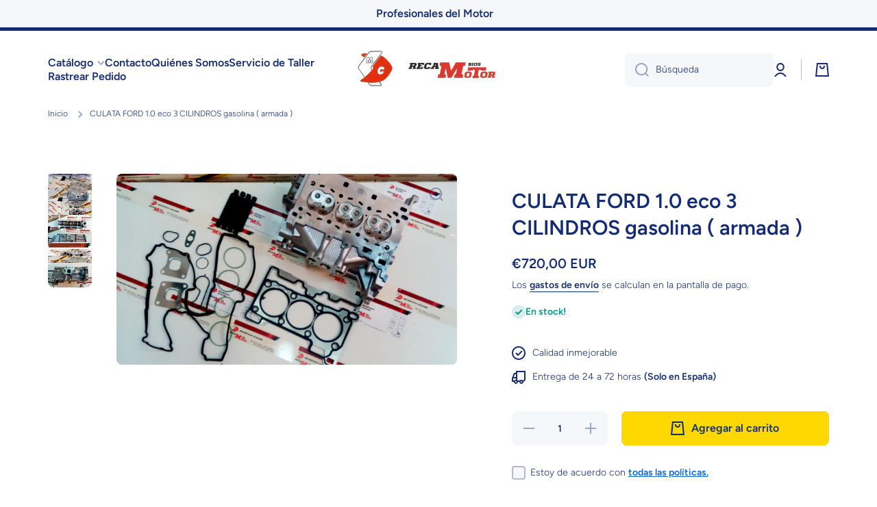

--- FILE ---
content_type: text/html; charset=utf-8
request_url: https://recambiosdelmotor.com/products/culata-ford-1-0-eco-3-cilindros-gasolina
body_size: 38891
content:
<!doctype html>
<html class="no-js" lang="es" data-role="main">
  <head>
    <meta charset="utf-8">
    <meta http-equiv="X-UA-Compatible" content="IE=edge">
    <meta name="viewport" content="width=device-width,initial-scale=1">
    <meta name="theme-color" content="">
    <link rel="canonical" href="https://recambiosdelmotor.com/products/culata-ford-1-0-eco-3-cilindros-gasolina">
    <link rel="preconnect" href="https://cdn.shopify.com" crossorigin><link rel="icon" type="image/png" href="//recambiosdelmotor.com/cdn/shop/files/iogo-removebg-preview_32x32.png?v=1655481914"><link rel="preconnect" href="https://fonts.shopifycdn.com" crossorigin><title>
      CULATA FORD 1.0 eco 3 CILINDROS gasolina ( armada )
 &ndash; RECAmbiosMOTOR.mc</title>

    
      <meta name="description" content="Se suministra con valvulas y muelles. MONTADO: FORD: Torneo – Transit – B-Max – C-Max – Ecosport – fiesta – Focus – Ecoboost – Transit Connetct – Figo – KA – Kombi – Fusión – Mondeo – Turnier -    MOTORES:  3 cilindros 12 valvulas gasolina – 1.0 EcoboOst – 998cc - &amp;lt;2012 M1CA – M1CB – M1DA – M1DC - M1DD – M1DH – M1CD">
    

    

<meta property="og:site_name" content="RECAmbiosMOTOR.mc">
<meta property="og:url" content="https://recambiosdelmotor.com/products/culata-ford-1-0-eco-3-cilindros-gasolina">
<meta property="og:title" content="CULATA FORD 1.0 eco 3 CILINDROS gasolina ( armada )">
<meta property="og:type" content="product">
<meta property="og:description" content="Se suministra con valvulas y muelles. MONTADO: FORD: Torneo – Transit – B-Max – C-Max – Ecosport – fiesta – Focus – Ecoboost – Transit Connetct – Figo – KA – Kombi – Fusión – Mondeo – Turnier -    MOTORES:  3 cilindros 12 valvulas gasolina – 1.0 EcoboOst – 998cc - &amp;lt;2012 M1CA – M1CB – M1DA – M1DC - M1DD – M1DH – M1CD"><meta property="og:image" content="http://recambiosdelmotor.com/cdn/shop/products/AquaS9Pro_20200917_084245.jpg?v=1672237115">
  <meta property="og:image:secure_url" content="https://recambiosdelmotor.com/cdn/shop/products/AquaS9Pro_20200917_084245.jpg?v=1672237115">
  <meta property="og:image:width" content="3840">
  <meta property="og:image:height" content="2160"><meta property="og:price:amount" content="720,00">
  <meta property="og:price:currency" content="EUR"><meta name="twitter:card" content="summary_large_image">
<meta name="twitter:title" content="CULATA FORD 1.0 eco 3 CILINDROS gasolina ( armada )">
<meta name="twitter:description" content="Se suministra con valvulas y muelles. MONTADO: FORD: Torneo – Transit – B-Max – C-Max – Ecosport – fiesta – Focus – Ecoboost – Transit Connetct – Figo – KA – Kombi – Fusión – Mondeo – Turnier -    MOTORES:  3 cilindros 12 valvulas gasolina – 1.0 EcoboOst – 998cc - &amp;lt;2012 M1CA – M1CB – M1DA – M1DC - M1DD – M1DH – M1CD">
    
    <script src="//recambiosdelmotor.com/cdn/shop/t/3/assets/global.js?v=63403360076548805821658157758" defer="defer"></script>
    
    <script>window.performance && window.performance.mark && window.performance.mark('shopify.content_for_header.start');</script><meta id="shopify-digital-wallet" name="shopify-digital-wallet" content="/64724205815/digital_wallets/dialog">
<link rel="alternate" hreflang="x-default" href="https://recambiosdelmotor.com/products/culata-ford-1-0-eco-3-cilindros-gasolina">
<link rel="alternate" hreflang="es" href="https://recambiosdelmotor.com/products/culata-ford-1-0-eco-3-cilindros-gasolina">
<link rel="alternate" hreflang="es-DE" href="https://recambiosdelmotor.com/es-de/products/culata-ford-1-0-eco-3-cilindros-gasolina">
<link rel="alternate" hreflang="es-FR" href="https://recambiosdelmotor.com/es-fr/products/culata-ford-1-0-eco-3-cilindros-gasolina">
<link rel="alternate" hreflang="es-GB" href="https://recambiosdelmotor.com/es-gb/products/culata-ford-1-0-eco-3-cilindros-gasolina">
<link rel="alternate" type="application/json+oembed" href="https://recambiosdelmotor.com/products/culata-ford-1-0-eco-3-cilindros-gasolina.oembed">
<script async="async" src="/checkouts/internal/preloads.js?locale=es-ES"></script>
<script id="shopify-features" type="application/json">{"accessToken":"349c0bf5f8f56fac6672e0d27679404a","betas":["rich-media-storefront-analytics"],"domain":"recambiosdelmotor.com","predictiveSearch":true,"shopId":64724205815,"locale":"es"}</script>
<script>var Shopify = Shopify || {};
Shopify.shop = "recambiosmotor-mc.myshopify.com";
Shopify.locale = "es";
Shopify.currency = {"active":"EUR","rate":"1.0"};
Shopify.country = "ES";
Shopify.theme = {"name":"Minion","id":134023053559,"schema_name":"Minion","schema_version":"1.2.0","theme_store_id":1571,"role":"main"};
Shopify.theme.handle = "null";
Shopify.theme.style = {"id":null,"handle":null};
Shopify.cdnHost = "recambiosdelmotor.com/cdn";
Shopify.routes = Shopify.routes || {};
Shopify.routes.root = "/";</script>
<script type="module">!function(o){(o.Shopify=o.Shopify||{}).modules=!0}(window);</script>
<script>!function(o){function n(){var o=[];function n(){o.push(Array.prototype.slice.apply(arguments))}return n.q=o,n}var t=o.Shopify=o.Shopify||{};t.loadFeatures=n(),t.autoloadFeatures=n()}(window);</script>
<script id="shop-js-analytics" type="application/json">{"pageType":"product"}</script>
<script defer="defer" async type="module" src="//recambiosdelmotor.com/cdn/shopifycloud/shop-js/modules/v2/client.init-shop-cart-sync_CvZOh8Af.es.esm.js"></script>
<script defer="defer" async type="module" src="//recambiosdelmotor.com/cdn/shopifycloud/shop-js/modules/v2/chunk.common_3Rxs6Qxh.esm.js"></script>
<script type="module">
  await import("//recambiosdelmotor.com/cdn/shopifycloud/shop-js/modules/v2/client.init-shop-cart-sync_CvZOh8Af.es.esm.js");
await import("//recambiosdelmotor.com/cdn/shopifycloud/shop-js/modules/v2/chunk.common_3Rxs6Qxh.esm.js");

  window.Shopify.SignInWithShop?.initShopCartSync?.({"fedCMEnabled":true,"windoidEnabled":true});

</script>
<script>(function() {
  var isLoaded = false;
  function asyncLoad() {
    if (isLoaded) return;
    isLoaded = true;
    var urls = ["\/\/cdn.shopify.com\/proxy\/d6170374b77730b49bad053743948129d8104b09c064e0cc19a3d85f68c00066\/d11gyepaze0qmc.cloudfront.net\/assets\/js\/order-lookup-by-hulkapps.js?shop=recambiosmotor-mc.myshopify.com\u0026sp-cache-control=cHVibGljLCBtYXgtYWdlPTkwMA"];
    for (var i = 0; i < urls.length; i++) {
      var s = document.createElement('script');
      s.type = 'text/javascript';
      s.async = true;
      s.src = urls[i];
      var x = document.getElementsByTagName('script')[0];
      x.parentNode.insertBefore(s, x);
    }
  };
  if(window.attachEvent) {
    window.attachEvent('onload', asyncLoad);
  } else {
    window.addEventListener('load', asyncLoad, false);
  }
})();</script>
<script id="__st">var __st={"a":64724205815,"offset":3600,"reqid":"42fd8cbb-f4f1-4fb2-a86e-a6f03a45374b-1768738672","pageurl":"recambiosdelmotor.com\/products\/culata-ford-1-0-eco-3-cilindros-gasolina","u":"af63cc9c0468","p":"product","rtyp":"product","rid":7869524214007};</script>
<script>window.ShopifyPaypalV4VisibilityTracking = true;</script>
<script id="captcha-bootstrap">!function(){'use strict';const t='contact',e='account',n='new_comment',o=[[t,t],['blogs',n],['comments',n],[t,'customer']],c=[[e,'customer_login'],[e,'guest_login'],[e,'recover_customer_password'],[e,'create_customer']],r=t=>t.map((([t,e])=>`form[action*='/${t}']:not([data-nocaptcha='true']) input[name='form_type'][value='${e}']`)).join(','),a=t=>()=>t?[...document.querySelectorAll(t)].map((t=>t.form)):[];function s(){const t=[...o],e=r(t);return a(e)}const i='password',u='form_key',d=['recaptcha-v3-token','g-recaptcha-response','h-captcha-response',i],f=()=>{try{return window.sessionStorage}catch{return}},m='__shopify_v',_=t=>t.elements[u];function p(t,e,n=!1){try{const o=window.sessionStorage,c=JSON.parse(o.getItem(e)),{data:r}=function(t){const{data:e,action:n}=t;return t[m]||n?{data:e,action:n}:{data:t,action:n}}(c);for(const[e,n]of Object.entries(r))t.elements[e]&&(t.elements[e].value=n);n&&o.removeItem(e)}catch(o){console.error('form repopulation failed',{error:o})}}const l='form_type',E='cptcha';function T(t){t.dataset[E]=!0}const w=window,h=w.document,L='Shopify',v='ce_forms',y='captcha';let A=!1;((t,e)=>{const n=(g='f06e6c50-85a8-45c8-87d0-21a2b65856fe',I='https://cdn.shopify.com/shopifycloud/storefront-forms-hcaptcha/ce_storefront_forms_captcha_hcaptcha.v1.5.2.iife.js',D={infoText:'Protegido por hCaptcha',privacyText:'Privacidad',termsText:'Términos'},(t,e,n)=>{const o=w[L][v],c=o.bindForm;if(c)return c(t,g,e,D).then(n);var r;o.q.push([[t,g,e,D],n]),r=I,A||(h.body.append(Object.assign(h.createElement('script'),{id:'captcha-provider',async:!0,src:r})),A=!0)});var g,I,D;w[L]=w[L]||{},w[L][v]=w[L][v]||{},w[L][v].q=[],w[L][y]=w[L][y]||{},w[L][y].protect=function(t,e){n(t,void 0,e),T(t)},Object.freeze(w[L][y]),function(t,e,n,w,h,L){const[v,y,A,g]=function(t,e,n){const i=e?o:[],u=t?c:[],d=[...i,...u],f=r(d),m=r(i),_=r(d.filter((([t,e])=>n.includes(e))));return[a(f),a(m),a(_),s()]}(w,h,L),I=t=>{const e=t.target;return e instanceof HTMLFormElement?e:e&&e.form},D=t=>v().includes(t);t.addEventListener('submit',(t=>{const e=I(t);if(!e)return;const n=D(e)&&!e.dataset.hcaptchaBound&&!e.dataset.recaptchaBound,o=_(e),c=g().includes(e)&&(!o||!o.value);(n||c)&&t.preventDefault(),c&&!n&&(function(t){try{if(!f())return;!function(t){const e=f();if(!e)return;const n=_(t);if(!n)return;const o=n.value;o&&e.removeItem(o)}(t);const e=Array.from(Array(32),(()=>Math.random().toString(36)[2])).join('');!function(t,e){_(t)||t.append(Object.assign(document.createElement('input'),{type:'hidden',name:u})),t.elements[u].value=e}(t,e),function(t,e){const n=f();if(!n)return;const o=[...t.querySelectorAll(`input[type='${i}']`)].map((({name:t})=>t)),c=[...d,...o],r={};for(const[a,s]of new FormData(t).entries())c.includes(a)||(r[a]=s);n.setItem(e,JSON.stringify({[m]:1,action:t.action,data:r}))}(t,e)}catch(e){console.error('failed to persist form',e)}}(e),e.submit())}));const S=(t,e)=>{t&&!t.dataset[E]&&(n(t,e.some((e=>e===t))),T(t))};for(const o of['focusin','change'])t.addEventListener(o,(t=>{const e=I(t);D(e)&&S(e,y())}));const B=e.get('form_key'),M=e.get(l),P=B&&M;t.addEventListener('DOMContentLoaded',(()=>{const t=y();if(P)for(const e of t)e.elements[l].value===M&&p(e,B);[...new Set([...A(),...v().filter((t=>'true'===t.dataset.shopifyCaptcha))])].forEach((e=>S(e,t)))}))}(h,new URLSearchParams(w.location.search),n,t,e,['guest_login'])})(!0,!0)}();</script>
<script integrity="sha256-4kQ18oKyAcykRKYeNunJcIwy7WH5gtpwJnB7kiuLZ1E=" data-source-attribution="shopify.loadfeatures" defer="defer" src="//recambiosdelmotor.com/cdn/shopifycloud/storefront/assets/storefront/load_feature-a0a9edcb.js" crossorigin="anonymous"></script>
<script data-source-attribution="shopify.dynamic_checkout.dynamic.init">var Shopify=Shopify||{};Shopify.PaymentButton=Shopify.PaymentButton||{isStorefrontPortableWallets:!0,init:function(){window.Shopify.PaymentButton.init=function(){};var t=document.createElement("script");t.src="https://recambiosdelmotor.com/cdn/shopifycloud/portable-wallets/latest/portable-wallets.es.js",t.type="module",document.head.appendChild(t)}};
</script>
<script data-source-attribution="shopify.dynamic_checkout.buyer_consent">
  function portableWalletsHideBuyerConsent(e){var t=document.getElementById("shopify-buyer-consent"),n=document.getElementById("shopify-subscription-policy-button");t&&n&&(t.classList.add("hidden"),t.setAttribute("aria-hidden","true"),n.removeEventListener("click",e))}function portableWalletsShowBuyerConsent(e){var t=document.getElementById("shopify-buyer-consent"),n=document.getElementById("shopify-subscription-policy-button");t&&n&&(t.classList.remove("hidden"),t.removeAttribute("aria-hidden"),n.addEventListener("click",e))}window.Shopify?.PaymentButton&&(window.Shopify.PaymentButton.hideBuyerConsent=portableWalletsHideBuyerConsent,window.Shopify.PaymentButton.showBuyerConsent=portableWalletsShowBuyerConsent);
</script>
<script>
  function portableWalletsCleanup(e){e&&e.src&&console.error("Failed to load portable wallets script "+e.src);var t=document.querySelectorAll("shopify-accelerated-checkout .shopify-payment-button__skeleton, shopify-accelerated-checkout-cart .wallet-cart-button__skeleton"),e=document.getElementById("shopify-buyer-consent");for(let e=0;e<t.length;e++)t[e].remove();e&&e.remove()}function portableWalletsNotLoadedAsModule(e){e instanceof ErrorEvent&&"string"==typeof e.message&&e.message.includes("import.meta")&&"string"==typeof e.filename&&e.filename.includes("portable-wallets")&&(window.removeEventListener("error",portableWalletsNotLoadedAsModule),window.Shopify.PaymentButton.failedToLoad=e,"loading"===document.readyState?document.addEventListener("DOMContentLoaded",window.Shopify.PaymentButton.init):window.Shopify.PaymentButton.init())}window.addEventListener("error",portableWalletsNotLoadedAsModule);
</script>

<script type="module" src="https://recambiosdelmotor.com/cdn/shopifycloud/portable-wallets/latest/portable-wallets.es.js" onError="portableWalletsCleanup(this)" crossorigin="anonymous"></script>
<script nomodule>
  document.addEventListener("DOMContentLoaded", portableWalletsCleanup);
</script>

<link id="shopify-accelerated-checkout-styles" rel="stylesheet" media="screen" href="https://recambiosdelmotor.com/cdn/shopifycloud/portable-wallets/latest/accelerated-checkout-backwards-compat.css" crossorigin="anonymous">
<style id="shopify-accelerated-checkout-cart">
        #shopify-buyer-consent {
  margin-top: 1em;
  display: inline-block;
  width: 100%;
}

#shopify-buyer-consent.hidden {
  display: none;
}

#shopify-subscription-policy-button {
  background: none;
  border: none;
  padding: 0;
  text-decoration: underline;
  font-size: inherit;
  cursor: pointer;
}

#shopify-subscription-policy-button::before {
  box-shadow: none;
}

      </style>
<script id="sections-script" data-sections="main-product,product-recommendations,footer" defer="defer" src="//recambiosdelmotor.com/cdn/shop/t/3/compiled_assets/scripts.js?442"></script>
<script>window.performance && window.performance.mark && window.performance.mark('shopify.content_for_header.end');</script>

    
    <style data-shopify>    
      @font-face {
  font-family: Figtree;
  font-weight: 300;
  font-style: normal;
  font-display: swap;
  src: url("//recambiosdelmotor.com/cdn/fonts/figtree/figtree_n3.e4cc0323f8b9feb279bf6ced9d868d88ce80289f.woff2") format("woff2"),
       url("//recambiosdelmotor.com/cdn/fonts/figtree/figtree_n3.db79ac3fb83d054d99bd79fccf8e8782b5cf449e.woff") format("woff");
}

@font-face {
  font-family: Figtree;
  font-weight: 600;
  font-style: normal;
  font-display: swap;
  src: url("//recambiosdelmotor.com/cdn/fonts/figtree/figtree_n6.9d1ea52bb49a0a86cfd1b0383d00f83d3fcc14de.woff2") format("woff2"),
       url("//recambiosdelmotor.com/cdn/fonts/figtree/figtree_n6.f0fcdea525a0e47b2ae4ab645832a8e8a96d31d3.woff") format("woff");
}

@font-face {
  font-family: Figtree;
  font-weight: 300;
  font-style: italic;
  font-display: swap;
  src: url("//recambiosdelmotor.com/cdn/fonts/figtree/figtree_i3.914abbe7a583759f0a18bf02652c9ee1f4bb1c6d.woff2") format("woff2"),
       url("//recambiosdelmotor.com/cdn/fonts/figtree/figtree_i3.3d7354f07ddb3c61082efcb69896c65d6c00d9fa.woff") format("woff");
}

      @font-face {
  font-family: Figtree;
  font-weight: 600;
  font-style: italic;
  font-display: swap;
  src: url("//recambiosdelmotor.com/cdn/fonts/figtree/figtree_i6.702baae75738b446cfbed6ac0d60cab7b21e61ba.woff2") format("woff2"),
       url("//recambiosdelmotor.com/cdn/fonts/figtree/figtree_i6.6b8dc40d16c9905d29525156e284509f871ce8f9.woff") format("woff");
}

      @font-face {
  font-family: Figtree;
  font-weight: 600;
  font-style: normal;
  font-display: swap;
  src: url("//recambiosdelmotor.com/cdn/fonts/figtree/figtree_n6.9d1ea52bb49a0a86cfd1b0383d00f83d3fcc14de.woff2") format("woff2"),
       url("//recambiosdelmotor.com/cdn/fonts/figtree/figtree_n6.f0fcdea525a0e47b2ae4ab645832a8e8a96d31d3.woff") format("woff");
}

    
      :root {
    	--duration-short: .2s;
        --duration-medium: .3s;
    	--duration-large: .5s;
    	--animation-bezier: ease;
    	--zoom-animation-bezier: cubic-bezier(.15,.75,.5,1);
    
        --animation-type: cubic-bezier(0, 0, 0.3, 1);
        --animation-time: .5s;

        --product-thumbnail_move-up: 0.35s;
        --product-thumbnail_move-up_type: linear;
        --product-thumbnail-button_opacity_hover: 0.15s;
        --product-thumbnail-button_opacity_over: 0.3s;
        --product-thumbnail-button_opacity_type: linear;
        --product-thumbnail-button_move: 0.35s;
        --product-thumbnail-button_move_type: linear;

        --font-heading-family: Figtree, sans-serif;
        --font-heading-style: normal;
        --font-heading-weight: 600;
    
        --font-body-family: Figtree, sans-serif;
        --font-body-style: normal;
        --font-body-weight: 300;
    	--font-body-bold-weight: 600;
    	--font-button-weight: 600;
    
    	--font-heading-scale: 1.0;
        --font-body-scale: 1.0;
    
        --font-body-size: calc(16px * var(--font-body-scale));
        --font-body-line-height: 130%;
        --font-body2-size: calc(14px * var(--font-body-scale));
        --font-body2-line-height: 130%;
        --font-body3-size: calc(12px * var(--font-body-scale));
        --font-body3-line-height: 130%;
        --font-body4-size: calc(10px * var(--font-body-scale));
        --font-body4-line-height: 130%;

        --color-body-background: #ffffff;
        --color-secondary-background: #f6f7fa;
      	--color-section-background: var(--color-secondary-background);--color-simple-dropdown: #ffffff;
    	--color-vertical-menu-dropdown: #ffffff;

        --color-base:#142c73;
    	--color-base-rgb: 20, 44, 115;
        --color-accent:#ffd701;
        --color-subheading: var(--color-accent);
        --color-text-link:#0568d6;

        --color-price: #142c73;
        --color-old-price: #d20404;
        --color-lines-borders: rgba(20, 44, 115, 0.3);
        --color-input-background: #f6f7fa;
        --color-input-text: #142c73;
        --color-input-background-active: var(--color-body-background);
        --opacity-icons: 0.4;

    	--mobile-focus-color: rgba(20, 44, 115, 0.04);

    	--shadow: 0px 4px 20px rgba(22, 19, 69, 0.13);--auto-text-color-button-light:#ffffff;
    	--auto-text-color-button-dark:var(--color-base);
    	--auto-input-color-active-border-light: rgba(255,255,255,0.3);
    	--auto-input-color-active-border-dark:rgba(var(--color-base-rgb),0.3);--auto-text-color-input-light:#ffffff;
    	--auto-text-color-input-dark:var(--color-input-text);--auto-text-color-accent: 
var(--color-base)
;--auto-text-color--with-base-color: #ffffff;--radius: 8px;
    	--radius-input: 8px;
    	--radius-button: 8px;
    	--radius-badge:3px;
    	--radius-checkbox:4px;

        --color-badge-1:#d20404;--color-badge-1-text: var(--auto-text-color-button-light);--color-badge-2:#ef6c00;--color-badge-2-text: var(--auto-text-color-button-light);--color-badge-3:#142c73;--color-badge-3-text: var(--auto-text-color-button-light);--color-error: #d20404;
    
        --form_field-height: 50px;

        --page-width: 1300px;
        --page-padding: 20px;

        --sections-top-spacing: 100px;
    	--sections-top-spacing-mobile: 80px;
		--sections-top-spacing--medium: 80px;
    	--sections-top-spacing--medium-mobile: 60px;
		--sections-top-spacing--small: 40px;
    	--sections-top-spacing--small-mobile: 40px;

        --padding1: 10px;
        --padding2: 20px;
        --padding3: 30px;
        --padding4: 40px;
    	--padding5: 60px;
      }

      *,
      *::before,
      *::after {
      	box-sizing: border-box;
      }
      html {
        box-sizing: border-box;
        height: 100%;
     	-webkit-tap-highlight-color: transparent;
    	scroll-behavior: smooth;
      }
      body {
        display: grid;
        grid-template-rows: auto auto 1fr auto;
        grid-template-columns: 100%;
        min-height: 100%;
        margin: 0;
        font-size: var(--font-body-size);
        line-height: var(--font-body-line-height);
        color: var(--color-base);
    	background: var(--color-body-background);
        font-family: var(--font-body-family);
        font-style: var(--font-body-style);
        font-weight: var(--font-body-weight);
        -webkit-text-size-adjust: none;
    	text-size-adjust: none;
    	overflow-x: hidden;
      }.btn{
        --background: var(--color-accent);--color: var(--auto-text-color-button-dark);
    	--fill: var(--auto-text-color-button-dark);}.btn--secondary{
        --background: var(--color-base);--color: var(--auto-text-color-button-light);
    	--fill: var(--auto-text-color-button-light);}
    
    .visually-hidden {
      position: absolute!important;
      overflow: hidden;
      margin: -1px;
      border: 0;
      clip: rect(0 0 0 0);
      word-wrap: normal!important;
    }
    .visually-hidden:not(:focus),
    .visually-hidden:not(:focus-visible){
      width: 1px;
      height: 1px;
      padding: 0;
    }
    .announcement-bar{
      opacity:0;
    }
    .popup-modal{
      display: none;
    }.js #MainContent{
      opacity:0;
      transition: opacity 1s var(--animation-bezier);
    }
    .js.dom-loaded #MainContent{
      opacity:1;
    }</style>

    <link href="//recambiosdelmotor.com/cdn/shop/t/3/assets/base.css?v=173423502631798431021658157760" rel="stylesheet" type="text/css" media="all" />
<link rel="preload" as="font" href="//recambiosdelmotor.com/cdn/fonts/figtree/figtree_n3.e4cc0323f8b9feb279bf6ced9d868d88ce80289f.woff2" type="font/woff2" crossorigin><link rel="preload" as="font" href="//recambiosdelmotor.com/cdn/fonts/figtree/figtree_n6.9d1ea52bb49a0a86cfd1b0383d00f83d3fcc14de.woff2" type="font/woff2" crossorigin><link rel="stylesheet" href="//recambiosdelmotor.com/cdn/shop/t/3/assets/component-predictive-search.css?v=132688594930486358221657650150" media="print" onload="this.media='all'"><script>
      document.documentElement.className = document.documentElement.className.replace('no-js', 'js');
      if (Shopify.designMode) {
        document.documentElement.classList.add('shopify-design-mode');
      }
      document.addEventListener("DOMContentLoaded", function(event) {
        document.documentElement.classList.add('dom-loaded');
      });
    </script>
  <link href="https://monorail-edge.shopifysvc.com" rel="dns-prefetch">
<script>(function(){if ("sendBeacon" in navigator && "performance" in window) {try {var session_token_from_headers = performance.getEntriesByType('navigation')[0].serverTiming.find(x => x.name == '_s').description;} catch {var session_token_from_headers = undefined;}var session_cookie_matches = document.cookie.match(/_shopify_s=([^;]*)/);var session_token_from_cookie = session_cookie_matches && session_cookie_matches.length === 2 ? session_cookie_matches[1] : "";var session_token = session_token_from_headers || session_token_from_cookie || "";function handle_abandonment_event(e) {var entries = performance.getEntries().filter(function(entry) {return /monorail-edge.shopifysvc.com/.test(entry.name);});if (!window.abandonment_tracked && entries.length === 0) {window.abandonment_tracked = true;var currentMs = Date.now();var navigation_start = performance.timing.navigationStart;var payload = {shop_id: 64724205815,url: window.location.href,navigation_start,duration: currentMs - navigation_start,session_token,page_type: "product"};window.navigator.sendBeacon("https://monorail-edge.shopifysvc.com/v1/produce", JSON.stringify({schema_id: "online_store_buyer_site_abandonment/1.1",payload: payload,metadata: {event_created_at_ms: currentMs,event_sent_at_ms: currentMs}}));}}window.addEventListener('pagehide', handle_abandonment_event);}}());</script>
<script id="web-pixels-manager-setup">(function e(e,d,r,n,o){if(void 0===o&&(o={}),!Boolean(null===(a=null===(i=window.Shopify)||void 0===i?void 0:i.analytics)||void 0===a?void 0:a.replayQueue)){var i,a;window.Shopify=window.Shopify||{};var t=window.Shopify;t.analytics=t.analytics||{};var s=t.analytics;s.replayQueue=[],s.publish=function(e,d,r){return s.replayQueue.push([e,d,r]),!0};try{self.performance.mark("wpm:start")}catch(e){}var l=function(){var e={modern:/Edge?\/(1{2}[4-9]|1[2-9]\d|[2-9]\d{2}|\d{4,})\.\d+(\.\d+|)|Firefox\/(1{2}[4-9]|1[2-9]\d|[2-9]\d{2}|\d{4,})\.\d+(\.\d+|)|Chrom(ium|e)\/(9{2}|\d{3,})\.\d+(\.\d+|)|(Maci|X1{2}).+ Version\/(15\.\d+|(1[6-9]|[2-9]\d|\d{3,})\.\d+)([,.]\d+|)( \(\w+\)|)( Mobile\/\w+|) Safari\/|Chrome.+OPR\/(9{2}|\d{3,})\.\d+\.\d+|(CPU[ +]OS|iPhone[ +]OS|CPU[ +]iPhone|CPU IPhone OS|CPU iPad OS)[ +]+(15[._]\d+|(1[6-9]|[2-9]\d|\d{3,})[._]\d+)([._]\d+|)|Android:?[ /-](13[3-9]|1[4-9]\d|[2-9]\d{2}|\d{4,})(\.\d+|)(\.\d+|)|Android.+Firefox\/(13[5-9]|1[4-9]\d|[2-9]\d{2}|\d{4,})\.\d+(\.\d+|)|Android.+Chrom(ium|e)\/(13[3-9]|1[4-9]\d|[2-9]\d{2}|\d{4,})\.\d+(\.\d+|)|SamsungBrowser\/([2-9]\d|\d{3,})\.\d+/,legacy:/Edge?\/(1[6-9]|[2-9]\d|\d{3,})\.\d+(\.\d+|)|Firefox\/(5[4-9]|[6-9]\d|\d{3,})\.\d+(\.\d+|)|Chrom(ium|e)\/(5[1-9]|[6-9]\d|\d{3,})\.\d+(\.\d+|)([\d.]+$|.*Safari\/(?![\d.]+ Edge\/[\d.]+$))|(Maci|X1{2}).+ Version\/(10\.\d+|(1[1-9]|[2-9]\d|\d{3,})\.\d+)([,.]\d+|)( \(\w+\)|)( Mobile\/\w+|) Safari\/|Chrome.+OPR\/(3[89]|[4-9]\d|\d{3,})\.\d+\.\d+|(CPU[ +]OS|iPhone[ +]OS|CPU[ +]iPhone|CPU IPhone OS|CPU iPad OS)[ +]+(10[._]\d+|(1[1-9]|[2-9]\d|\d{3,})[._]\d+)([._]\d+|)|Android:?[ /-](13[3-9]|1[4-9]\d|[2-9]\d{2}|\d{4,})(\.\d+|)(\.\d+|)|Mobile Safari.+OPR\/([89]\d|\d{3,})\.\d+\.\d+|Android.+Firefox\/(13[5-9]|1[4-9]\d|[2-9]\d{2}|\d{4,})\.\d+(\.\d+|)|Android.+Chrom(ium|e)\/(13[3-9]|1[4-9]\d|[2-9]\d{2}|\d{4,})\.\d+(\.\d+|)|Android.+(UC? ?Browser|UCWEB|U3)[ /]?(15\.([5-9]|\d{2,})|(1[6-9]|[2-9]\d|\d{3,})\.\d+)\.\d+|SamsungBrowser\/(5\.\d+|([6-9]|\d{2,})\.\d+)|Android.+MQ{2}Browser\/(14(\.(9|\d{2,})|)|(1[5-9]|[2-9]\d|\d{3,})(\.\d+|))(\.\d+|)|K[Aa][Ii]OS\/(3\.\d+|([4-9]|\d{2,})\.\d+)(\.\d+|)/},d=e.modern,r=e.legacy,n=navigator.userAgent;return n.match(d)?"modern":n.match(r)?"legacy":"unknown"}(),u="modern"===l?"modern":"legacy",c=(null!=n?n:{modern:"",legacy:""})[u],f=function(e){return[e.baseUrl,"/wpm","/b",e.hashVersion,"modern"===e.buildTarget?"m":"l",".js"].join("")}({baseUrl:d,hashVersion:r,buildTarget:u}),m=function(e){var d=e.version,r=e.bundleTarget,n=e.surface,o=e.pageUrl,i=e.monorailEndpoint;return{emit:function(e){var a=e.status,t=e.errorMsg,s=(new Date).getTime(),l=JSON.stringify({metadata:{event_sent_at_ms:s},events:[{schema_id:"web_pixels_manager_load/3.1",payload:{version:d,bundle_target:r,page_url:o,status:a,surface:n,error_msg:t},metadata:{event_created_at_ms:s}}]});if(!i)return console&&console.warn&&console.warn("[Web Pixels Manager] No Monorail endpoint provided, skipping logging."),!1;try{return self.navigator.sendBeacon.bind(self.navigator)(i,l)}catch(e){}var u=new XMLHttpRequest;try{return u.open("POST",i,!0),u.setRequestHeader("Content-Type","text/plain"),u.send(l),!0}catch(e){return console&&console.warn&&console.warn("[Web Pixels Manager] Got an unhandled error while logging to Monorail."),!1}}}}({version:r,bundleTarget:l,surface:e.surface,pageUrl:self.location.href,monorailEndpoint:e.monorailEndpoint});try{o.browserTarget=l,function(e){var d=e.src,r=e.async,n=void 0===r||r,o=e.onload,i=e.onerror,a=e.sri,t=e.scriptDataAttributes,s=void 0===t?{}:t,l=document.createElement("script"),u=document.querySelector("head"),c=document.querySelector("body");if(l.async=n,l.src=d,a&&(l.integrity=a,l.crossOrigin="anonymous"),s)for(var f in s)if(Object.prototype.hasOwnProperty.call(s,f))try{l.dataset[f]=s[f]}catch(e){}if(o&&l.addEventListener("load",o),i&&l.addEventListener("error",i),u)u.appendChild(l);else{if(!c)throw new Error("Did not find a head or body element to append the script");c.appendChild(l)}}({src:f,async:!0,onload:function(){if(!function(){var e,d;return Boolean(null===(d=null===(e=window.Shopify)||void 0===e?void 0:e.analytics)||void 0===d?void 0:d.initialized)}()){var d=window.webPixelsManager.init(e)||void 0;if(d){var r=window.Shopify.analytics;r.replayQueue.forEach((function(e){var r=e[0],n=e[1],o=e[2];d.publishCustomEvent(r,n,o)})),r.replayQueue=[],r.publish=d.publishCustomEvent,r.visitor=d.visitor,r.initialized=!0}}},onerror:function(){return m.emit({status:"failed",errorMsg:"".concat(f," has failed to load")})},sri:function(e){var d=/^sha384-[A-Za-z0-9+/=]+$/;return"string"==typeof e&&d.test(e)}(c)?c:"",scriptDataAttributes:o}),m.emit({status:"loading"})}catch(e){m.emit({status:"failed",errorMsg:(null==e?void 0:e.message)||"Unknown error"})}}})({shopId: 64724205815,storefrontBaseUrl: "https://recambiosdelmotor.com",extensionsBaseUrl: "https://extensions.shopifycdn.com/cdn/shopifycloud/web-pixels-manager",monorailEndpoint: "https://monorail-edge.shopifysvc.com/unstable/produce_batch",surface: "storefront-renderer",enabledBetaFlags: ["2dca8a86"],webPixelsConfigList: [{"id":"142147915","configuration":"{\"tagID\":\"2613431260848\"}","eventPayloadVersion":"v1","runtimeContext":"STRICT","scriptVersion":"18031546ee651571ed29edbe71a3550b","type":"APP","apiClientId":3009811,"privacyPurposes":["ANALYTICS","MARKETING","SALE_OF_DATA"],"dataSharingAdjustments":{"protectedCustomerApprovalScopes":["read_customer_address","read_customer_email","read_customer_name","read_customer_personal_data","read_customer_phone"]}},{"id":"shopify-app-pixel","configuration":"{}","eventPayloadVersion":"v1","runtimeContext":"STRICT","scriptVersion":"0450","apiClientId":"shopify-pixel","type":"APP","privacyPurposes":["ANALYTICS","MARKETING"]},{"id":"shopify-custom-pixel","eventPayloadVersion":"v1","runtimeContext":"LAX","scriptVersion":"0450","apiClientId":"shopify-pixel","type":"CUSTOM","privacyPurposes":["ANALYTICS","MARKETING"]}],isMerchantRequest: false,initData: {"shop":{"name":"RECAmbiosMOTOR.mc","paymentSettings":{"currencyCode":"EUR"},"myshopifyDomain":"recambiosmotor-mc.myshopify.com","countryCode":"ES","storefrontUrl":"https:\/\/recambiosdelmotor.com"},"customer":null,"cart":null,"checkout":null,"productVariants":[{"price":{"amount":720.0,"currencyCode":"EUR"},"product":{"title":"CULATA FORD 1.0  eco 3 CILINDROS gasolina ( armada )","vendor":"RECAmbiosMOTOR.mc","id":"7869524214007","untranslatedTitle":"CULATA FORD 1.0  eco 3 CILINDROS gasolina ( armada )","url":"\/products\/culata-ford-1-0-eco-3-cilindros-gasolina","type":"Culatas"},"id":"43676538110199","image":{"src":"\/\/recambiosdelmotor.com\/cdn\/shop\/products\/AquaS9Pro_20200917_084245.jpg?v=1672237115"},"sku":"","title":"Default Title","untranslatedTitle":"Default Title"}],"purchasingCompany":null},},"https://recambiosdelmotor.com/cdn","fcfee988w5aeb613cpc8e4bc33m6693e112",{"modern":"","legacy":""},{"shopId":"64724205815","storefrontBaseUrl":"https:\/\/recambiosdelmotor.com","extensionBaseUrl":"https:\/\/extensions.shopifycdn.com\/cdn\/shopifycloud\/web-pixels-manager","surface":"storefront-renderer","enabledBetaFlags":"[\"2dca8a86\"]","isMerchantRequest":"false","hashVersion":"fcfee988w5aeb613cpc8e4bc33m6693e112","publish":"custom","events":"[[\"page_viewed\",{}],[\"product_viewed\",{\"productVariant\":{\"price\":{\"amount\":720.0,\"currencyCode\":\"EUR\"},\"product\":{\"title\":\"CULATA FORD 1.0  eco 3 CILINDROS gasolina ( armada )\",\"vendor\":\"RECAmbiosMOTOR.mc\",\"id\":\"7869524214007\",\"untranslatedTitle\":\"CULATA FORD 1.0  eco 3 CILINDROS gasolina ( armada )\",\"url\":\"\/products\/culata-ford-1-0-eco-3-cilindros-gasolina\",\"type\":\"Culatas\"},\"id\":\"43676538110199\",\"image\":{\"src\":\"\/\/recambiosdelmotor.com\/cdn\/shop\/products\/AquaS9Pro_20200917_084245.jpg?v=1672237115\"},\"sku\":\"\",\"title\":\"Default Title\",\"untranslatedTitle\":\"Default Title\"}}]]"});</script><script>
  window.ShopifyAnalytics = window.ShopifyAnalytics || {};
  window.ShopifyAnalytics.meta = window.ShopifyAnalytics.meta || {};
  window.ShopifyAnalytics.meta.currency = 'EUR';
  var meta = {"product":{"id":7869524214007,"gid":"gid:\/\/shopify\/Product\/7869524214007","vendor":"RECAmbiosMOTOR.mc","type":"Culatas","handle":"culata-ford-1-0-eco-3-cilindros-gasolina","variants":[{"id":43676538110199,"price":72000,"name":"CULATA FORD 1.0  eco 3 CILINDROS gasolina ( armada )","public_title":null,"sku":""}],"remote":false},"page":{"pageType":"product","resourceType":"product","resourceId":7869524214007,"requestId":"42fd8cbb-f4f1-4fb2-a86e-a6f03a45374b-1768738672"}};
  for (var attr in meta) {
    window.ShopifyAnalytics.meta[attr] = meta[attr];
  }
</script>
<script class="analytics">
  (function () {
    var customDocumentWrite = function(content) {
      var jquery = null;

      if (window.jQuery) {
        jquery = window.jQuery;
      } else if (window.Checkout && window.Checkout.$) {
        jquery = window.Checkout.$;
      }

      if (jquery) {
        jquery('body').append(content);
      }
    };

    var hasLoggedConversion = function(token) {
      if (token) {
        return document.cookie.indexOf('loggedConversion=' + token) !== -1;
      }
      return false;
    }

    var setCookieIfConversion = function(token) {
      if (token) {
        var twoMonthsFromNow = new Date(Date.now());
        twoMonthsFromNow.setMonth(twoMonthsFromNow.getMonth() + 2);

        document.cookie = 'loggedConversion=' + token + '; expires=' + twoMonthsFromNow;
      }
    }

    var trekkie = window.ShopifyAnalytics.lib = window.trekkie = window.trekkie || [];
    if (trekkie.integrations) {
      return;
    }
    trekkie.methods = [
      'identify',
      'page',
      'ready',
      'track',
      'trackForm',
      'trackLink'
    ];
    trekkie.factory = function(method) {
      return function() {
        var args = Array.prototype.slice.call(arguments);
        args.unshift(method);
        trekkie.push(args);
        return trekkie;
      };
    };
    for (var i = 0; i < trekkie.methods.length; i++) {
      var key = trekkie.methods[i];
      trekkie[key] = trekkie.factory(key);
    }
    trekkie.load = function(config) {
      trekkie.config = config || {};
      trekkie.config.initialDocumentCookie = document.cookie;
      var first = document.getElementsByTagName('script')[0];
      var script = document.createElement('script');
      script.type = 'text/javascript';
      script.onerror = function(e) {
        var scriptFallback = document.createElement('script');
        scriptFallback.type = 'text/javascript';
        scriptFallback.onerror = function(error) {
                var Monorail = {
      produce: function produce(monorailDomain, schemaId, payload) {
        var currentMs = new Date().getTime();
        var event = {
          schema_id: schemaId,
          payload: payload,
          metadata: {
            event_created_at_ms: currentMs,
            event_sent_at_ms: currentMs
          }
        };
        return Monorail.sendRequest("https://" + monorailDomain + "/v1/produce", JSON.stringify(event));
      },
      sendRequest: function sendRequest(endpointUrl, payload) {
        // Try the sendBeacon API
        if (window && window.navigator && typeof window.navigator.sendBeacon === 'function' && typeof window.Blob === 'function' && !Monorail.isIos12()) {
          var blobData = new window.Blob([payload], {
            type: 'text/plain'
          });

          if (window.navigator.sendBeacon(endpointUrl, blobData)) {
            return true;
          } // sendBeacon was not successful

        } // XHR beacon

        var xhr = new XMLHttpRequest();

        try {
          xhr.open('POST', endpointUrl);
          xhr.setRequestHeader('Content-Type', 'text/plain');
          xhr.send(payload);
        } catch (e) {
          console.log(e);
        }

        return false;
      },
      isIos12: function isIos12() {
        return window.navigator.userAgent.lastIndexOf('iPhone; CPU iPhone OS 12_') !== -1 || window.navigator.userAgent.lastIndexOf('iPad; CPU OS 12_') !== -1;
      }
    };
    Monorail.produce('monorail-edge.shopifysvc.com',
      'trekkie_storefront_load_errors/1.1',
      {shop_id: 64724205815,
      theme_id: 134023053559,
      app_name: "storefront",
      context_url: window.location.href,
      source_url: "//recambiosdelmotor.com/cdn/s/trekkie.storefront.cd680fe47e6c39ca5d5df5f0a32d569bc48c0f27.min.js"});

        };
        scriptFallback.async = true;
        scriptFallback.src = '//recambiosdelmotor.com/cdn/s/trekkie.storefront.cd680fe47e6c39ca5d5df5f0a32d569bc48c0f27.min.js';
        first.parentNode.insertBefore(scriptFallback, first);
      };
      script.async = true;
      script.src = '//recambiosdelmotor.com/cdn/s/trekkie.storefront.cd680fe47e6c39ca5d5df5f0a32d569bc48c0f27.min.js';
      first.parentNode.insertBefore(script, first);
    };
    trekkie.load(
      {"Trekkie":{"appName":"storefront","development":false,"defaultAttributes":{"shopId":64724205815,"isMerchantRequest":null,"themeId":134023053559,"themeCityHash":"14730447212198835214","contentLanguage":"es","currency":"EUR","eventMetadataId":"eaa2d30d-a945-4dd4-9ed4-22d6f90f39bd"},"isServerSideCookieWritingEnabled":true,"monorailRegion":"shop_domain","enabledBetaFlags":["65f19447"]},"Session Attribution":{},"S2S":{"facebookCapiEnabled":false,"source":"trekkie-storefront-renderer","apiClientId":580111}}
    );

    var loaded = false;
    trekkie.ready(function() {
      if (loaded) return;
      loaded = true;

      window.ShopifyAnalytics.lib = window.trekkie;

      var originalDocumentWrite = document.write;
      document.write = customDocumentWrite;
      try { window.ShopifyAnalytics.merchantGoogleAnalytics.call(this); } catch(error) {};
      document.write = originalDocumentWrite;

      window.ShopifyAnalytics.lib.page(null,{"pageType":"product","resourceType":"product","resourceId":7869524214007,"requestId":"42fd8cbb-f4f1-4fb2-a86e-a6f03a45374b-1768738672","shopifyEmitted":true});

      var match = window.location.pathname.match(/checkouts\/(.+)\/(thank_you|post_purchase)/)
      var token = match? match[1]: undefined;
      if (!hasLoggedConversion(token)) {
        setCookieIfConversion(token);
        window.ShopifyAnalytics.lib.track("Viewed Product",{"currency":"EUR","variantId":43676538110199,"productId":7869524214007,"productGid":"gid:\/\/shopify\/Product\/7869524214007","name":"CULATA FORD 1.0  eco 3 CILINDROS gasolina ( armada )","price":"720.00","sku":"","brand":"RECAmbiosMOTOR.mc","variant":null,"category":"Culatas","nonInteraction":true,"remote":false},undefined,undefined,{"shopifyEmitted":true});
      window.ShopifyAnalytics.lib.track("monorail:\/\/trekkie_storefront_viewed_product\/1.1",{"currency":"EUR","variantId":43676538110199,"productId":7869524214007,"productGid":"gid:\/\/shopify\/Product\/7869524214007","name":"CULATA FORD 1.0  eco 3 CILINDROS gasolina ( armada )","price":"720.00","sku":"","brand":"RECAmbiosMOTOR.mc","variant":null,"category":"Culatas","nonInteraction":true,"remote":false,"referer":"https:\/\/recambiosdelmotor.com\/products\/culata-ford-1-0-eco-3-cilindros-gasolina"});
      }
    });


        var eventsListenerScript = document.createElement('script');
        eventsListenerScript.async = true;
        eventsListenerScript.src = "//recambiosdelmotor.com/cdn/shopifycloud/storefront/assets/shop_events_listener-3da45d37.js";
        document.getElementsByTagName('head')[0].appendChild(eventsListenerScript);

})();</script>
<script
  defer
  src="https://recambiosdelmotor.com/cdn/shopifycloud/perf-kit/shopify-perf-kit-3.0.4.min.js"
  data-application="storefront-renderer"
  data-shop-id="64724205815"
  data-render-region="gcp-us-east1"
  data-page-type="product"
  data-theme-instance-id="134023053559"
  data-theme-name="Minion"
  data-theme-version="1.2.0"
  data-monorail-region="shop_domain"
  data-resource-timing-sampling-rate="10"
  data-shs="true"
  data-shs-beacon="true"
  data-shs-export-with-fetch="true"
  data-shs-logs-sample-rate="1"
  data-shs-beacon-endpoint="https://recambiosdelmotor.com/api/collect"
></script>
</head>

  <body>
    <a class="skip-to-content-link btn visually-hidden" href="#MainContent">
      Ir directamente al contenido
    </a><div id="shopify-section-announcement-bar" class="shopify-section"><div class="announcement-bar display-flex align-items-center"
           style="--color-announcement-bar:#f6f7fa;
				  --color-announcement-bar-text:#142c73;"
           data-section-name="announcement-bar"
           >
        <div class="page-width">
          <div class="grid justify-content-center text-center">
            <div class="col-12 announcement-bar__item align-items-center">
              <p class="nomargin">Profesionales del Motor
&nbsp;&nbsp;</p>
            </div>
          </div>
        </div>
      </div>
</div>
<div id="shopify-section-header" class="shopify-section"><style>
  header{
    opacity: 0;
    transition: opacity 1s var(--animation-bezier);
  }
  .header{
    display: grid;
    grid-template-columns: 1fr auto 1fr;
    gap: 20px;padding: 20px 0;}
  .header>*{
    display: flex;
    flex-wrap: wrap;
    align-items: center;
    align-content: center;
  }
  @media (min-width: 993px){
    .header__mobile{
      display: none;
    }
    .header__drawer{
      display: none;
    }
  }
  @media (max-width: 992px){
    .header__desktop{
      display: none;
    }
    .header{
      padding: 13px 0;
    }
  }
  .header__heading{
    margin-top: 0;
    margin-bottom: 0;
  }
  [class*="submenu-design__"]{
    display: none;
    opacity: 0;
    visibility: hidden;
    pointer-events: none;
  }
  .list-menu--inline{
    display: inline-flex;
    flex-wrap: wrap;
    --row-gap: 10px;
    --column-gap: 20px;
    gap: var(--row-gap) var(--column-gap);
  }
  .list-menu--classic .list-menu--inline{
    --row-gap: 16px;
    --column-gap: 24px;
  }</style>

<link rel="stylesheet" href="//recambiosdelmotor.com/cdn/shop/t/3/assets/component-inputs.css?v=80402350939294647051657650149" media="print" onload="this.media='all'">
<link rel="stylesheet" href="//recambiosdelmotor.com/cdn/shop/t/3/assets/component-menu-drawer.css?v=13428177597707104271657650149" media="print" onload="this.media='all'">
<link rel="stylesheet" href="//recambiosdelmotor.com/cdn/shop/t/3/assets/component-menu-submenu.css?v=20823631004093381991657650154" media="print" onload="this.media='all'">
<link rel="stylesheet" href="//recambiosdelmotor.com/cdn/shop/t/3/assets/component-list-menu.css?v=108355392142202089911657650151" media="print" onload="this.media='all'">
<link rel="stylesheet" href="//recambiosdelmotor.com/cdn/shop/t/3/assets/section-header.css?v=136783137186438688541657650152" media="print" onload="this.media='all'">
<noscript><link href="//recambiosdelmotor.com/cdn/shop/t/3/assets/component-inputs.css?v=80402350939294647051657650149" rel="stylesheet" type="text/css" media="all" /></noscript>
<noscript><link href="//recambiosdelmotor.com/cdn/shop/t/3/assets/component-menu-drawer.css?v=13428177597707104271657650149" rel="stylesheet" type="text/css" media="all" /></noscript>
<noscript><link href="//recambiosdelmotor.com/cdn/shop/t/3/assets/component-menu-submenu.css?v=20823631004093381991657650154" rel="stylesheet" type="text/css" media="all" /></noscript>
<noscript><link href="//recambiosdelmotor.com/cdn/shop/t/3/assets/component-list-menu.css?v=108355392142202089911657650151" rel="stylesheet" type="text/css" media="all" /></noscript>
<noscript><link href="//recambiosdelmotor.com/cdn/shop/t/3/assets/section-header.css?v=136783137186438688541657650152" rel="stylesheet" type="text/css" media="all" /></noscript><link rel="stylesheet" href="//recambiosdelmotor.com/cdn/shop/t/3/assets/component-cart-notification.css?v=173183499088965980141657650149" media="print" onload="this.media='all'">
<link rel="stylesheet" href="//recambiosdelmotor.com/cdn/shop/t/3/assets/component-modal.css?v=148464970583086820421658157758" media="print" onload="this.media='all'"><script src="//recambiosdelmotor.com/cdn/shop/t/3/assets/details-disclosure.js?v=130383321174778955031657650154" defer="defer"></script><div class="header__color-line"></div><header data-role="main" data-section-name="header-layout-classic">
  <div class="header__mobile page-width">
    <div class="header">    
      <header-drawer data-breakpoint="tablet">
        <details class="drawer">

          <summary class="main-menu-button">
            <div class="drawer__icon-menu"><svg class="theme-icon" width="20" height="20" viewBox="0 0 20 20" fill="none" xmlns="http://www.w3.org/2000/svg">
<rect y="6" width="20" height="2" fill="#142C73"/>
<rect y="12" width="20" height="2" fill="#142C73"/>
</svg></div>
          </summary>

          <div class="menu-drawer">
            <div class="drawer__header">
              <button class="menu-drawer__close-button link w-full close-menu-js" aria-label="true" aria-label="Cerrar"><svg class="theme-icon" width="20" height="20" viewBox="0 0 20 20" fill="none" xmlns="http://www.w3.org/2000/svg">
<path d="M8.5 10.0563L2.41421 16.1421L3.82843 17.5563L9.91421 11.4706L16.1421 17.6985L17.5563 16.2843L11.3284 10.0563L17.9706 3.41421L16.5563 2L9.91421 8.64214L3.41421 2.14214L2 3.55635L8.5 10.0563Z" fill="#142C73"/>
</svg></button><predictive-search class="display-block" data-loading-text="Cargando..."><form action="/search" method="get" role="search" class="search header__icons__only-space w-full">
    <div class="field field-with-icon">
      <input class="field__input"
             id="Search-In-Modal-mobile"
             type="search"
             name="q"
             placeholder="Búsqueda"role="combobox"
             aria-expanded="false"
             aria-owns="predictive-search-results-list"
             aria-controls="predictive-search-results-list"
             aria-haspopup="listbox"
             aria-autocomplete="list"
             Sautocorrect="off"
             autocomplete="off"
             autocapitalize="off"
             spellcheck="false">
      <label class="field__label" for="Search-In-Modal-mobile">Búsqueda</label>
      <input type="hidden" name="options[prefix]" value="last"><div class="predictive-search predictive-search--search-template" tabindex="-1" data-predictive-search>
        <div class="predictive-search__loading-state">
          <svg aria-hidden="true" focusable="false" role="presentation" class="loading-overlay__spinner spinner" viewBox="0 0 66 66" xmlns="http://www.w3.org/2000/svg">
            <circle class="path" fill="none" stroke-width="6" cx="33" cy="33" r="30"></circle>
          </svg>
        </div>
      </div>

      <span class="predictive-search-status visually-hidden" role="status" aria-hidden="true"></span><button type="submit" class="search__button field__button field__button__type2" aria-label="Búsqueda">
        <svg class="theme-icon" width="20" height="20" viewBox="0 0 20 20" fill="none" xmlns="http://www.w3.org/2000/svg">
<path fill-rule="evenodd" clip-rule="evenodd" d="M14.8349 16.2701C13.2723 17.5201 11.2903 18.2675 9.13373 18.2675C4.08931 18.2675 0 14.1782 0 9.13374C0 4.08931 4.08931 0 9.13373 0C14.1781 0 18.2675 4.08931 18.2675 9.13374C18.2675 11.2903 17.52 13.2723 16.2701 14.8349L20 18.5648L18.5648 20L14.8349 16.2701ZM16.2377 9.13374C16.2377 13.0572 13.0572 16.2378 9.13373 16.2378C5.21029 16.2378 2.02972 13.0572 2.02972 9.13374C2.02972 5.2103 5.21029 2.02972 9.13373 2.02972C13.0572 2.02972 16.2377 5.2103 16.2377 9.13374Z" fill="#142C73"/>
</svg>
      </button>
    </div>
  </form></predictive-search></div>
            <div class="drawer__container">
              <div class="drawer__content">
                <div class="drawer__content-pad"><nav class="menu-drawer__navigation">
  <ul class="unstyle-ul"><li>
      <details>
        <summary>
           
          <div class="menu-drawer__menu-item strong"><span>Catálogo</span><svg class="theme-icon" width="12" height="12" viewBox="0 0 12 12" fill="none" xmlns="http://www.w3.org/2000/svg">
<path fill-rule="evenodd" clip-rule="evenodd" d="M8.79289 6.20711L5 2.41421L6.41421 1L11.6213 6.20711L6.41421 11.4142L5 10L8.79289 6.20711Z" fill="#142C73"/>
</svg></div>
        </summary>
        
        <div class="menu-drawer__submenu">
          <div class="menu-drawer__inner-submenu">

            <ul class="unstyle-ul menu-drawer__submenu-content">
              <li>
                <button class="menu-drawer__back-button menu-drawer__menu-item link"><svg class="theme-icon" width="20" height="20" viewBox="0 0 20 20" fill="none" xmlns="http://www.w3.org/2000/svg">
<path fill-rule="evenodd" clip-rule="evenodd" d="M5.97392 8.94868L9.39195 5.48679L7.92399 4L2 10L7.92399 16L9.39195 14.5132L5.97392 11.0513H18V8.94868H5.97392Z" fill="#142C73"/>
</svg></button>
              </li>
              <li>
                <a href="/collections/all" class="menu-drawer__menu-item h5">
                  Catálogo</a>
              </li><li>
                <a href="/collections/arbol-de-levas" class="menu-drawer__menu-item body2">
                  Árboles de levas</a>
              </li><li>
                <a href="/collections/bielas" class="menu-drawer__menu-item body2">
                  Bielas</a>
              </li><li>
                <a href="/collections/bloques" class="menu-drawer__menu-item body2">
                  Bloques</a>
              </li><li>
                <a href="/collections/bombas-de-agua" class="menu-drawer__menu-item body2">
                  Bombas de agua</a>
              </li><li>
                <a href="/collections/bombas-de-aceite" class="menu-drawer__menu-item body2">
                  Bombas de aceite</a>
              </li><li>
                <a href="/collections/ciguenales" class="menu-drawer__menu-item body2">
                  Cigüeñales</a>
              </li><li>
                <a href="/collections/cilindros" class="menu-drawer__menu-item body2">
                  Cilindros</a>
              </li><li>
                <a href="/collections/culatas" class="menu-drawer__menu-item body2">
                  Culatas</a>
              </li><li>
                <a href="/collections/juntas-de-motor" class="menu-drawer__menu-item body2">
                  Juntas de motor</a>
              </li><li>
                <a href="/collections/motores" class="menu-drawer__menu-item body2">
                  Motores</a>
              </li><li>
                <a href="/collections/perifericos" class="menu-drawer__menu-item body2">
                  Periféricos</a>
              </li><li>
                <a href="/collections/pistones" class="menu-drawer__menu-item body2">
                  Pistones</a>
              </li><li>
                <a href="/collections/valvulas-1" class="menu-drawer__menu-item body2">
                  Válvulas</a>
              </li></ul>
          </div>
        </div>

      </details>
    </li><li>
      <a href="/pages/contact" class="menu-drawer__menu-item strong"><span>Contacto</span>
      </a>
    </li><li>
      <a href="/pages/quienes-somos" class="menu-drawer__menu-item strong"><span>Quiénes Somos</span>
      </a>
    </li><li>
      <a href="/collections/servicio-de-taller" class="menu-drawer__menu-item strong"><span>Servicio de Taller</span>
      </a>
    </li><li>
      <a href="https://recambiosmotor-mc.myshopify.com/pages/order-tracking-form" class="menu-drawer__menu-item strong"><span>Rastrear Pedido</span>
      </a>
    </li></ul>
</nav><a href="/account/login" class="body2 strong link w-full drawer__icon-account a--remove-hover-underline color-base">
                    <svg class="theme-icon" width="20" height="20" viewBox="0 0 20 20" fill="none" xmlns="http://www.w3.org/2000/svg">
<path fill-rule="evenodd" clip-rule="evenodd" d="M10 12C13.1753 12 15.7495 9.31371 15.7495 6C15.7495 2.68629 13.1753 0 10 0C6.82466 0 4.25053 2.68629 4.25053 6C4.25053 9.31371 6.82466 12 10 12ZM10 10C12.1169 10 13.833 8.20914 13.833 6C13.833 3.79086 12.1169 2 10 2C7.8831 2 6.16702 3.79086 6.16702 6C6.16702 8.20914 7.8831 10 10 10Z" fill="#142C73"/>
<path d="M2.18491 18.1884C3.21121 16.8605 4.42959 15.8072 5.77051 15.0885C7.11142 14.3699 8.5486 14 10 14C11.4514 14 12.8886 14.3699 14.2295 15.0885C15.5704 15.8072 16.7888 16.8605 17.8151 18.1884C18.2492 18.75 18.6453 19.3562 19 20H16.6574C16.5201 19.7972 16.378 19.6007 16.2314 19.411C15.3594 18.2828 14.3517 17.4234 13.2838 16.8511C12.2191 16.2805 11.1053 16 10 16C8.89473 16 7.78086 16.2805 6.71623 16.8511C5.64828 17.4234 4.64062 18.2828 3.76864 19.411C3.62197 19.6007 3.47987 19.7972 3.34262 20H1C1.35466 19.3562 1.7508 18.7501 2.18491 18.1884Z" fill="#142C73"/>
</svg>
                    <span>Iniciar sesión</span>
                  </a></div>
              </div>
            </div>
          </div>
          <button class="drawer__outer-background close-menu-js"></button>
        </details>
      </header-drawer>
      
      <div>
        <a href="/" class="header__heading-link clear-underline" aria-label="Logo"><img srcset="//recambiosdelmotor.com/cdn/shop/files/IMG-20220617-WA0005-removebg-preview.png?v=1660124555&width=150 1x, //recambiosdelmotor.com/cdn/shop/files/IMG-20220617-WA0005-removebg-preview.png?v=1660124555&width=300 2x"
               src="//recambiosdelmotor.com/cdn/shop/files/IMG-20220617-WA0005-removebg-preview.png?v=1660124555&width=150"
               class="header__heading-logo"
               alt="RECAmbiosMOTOR.mc"
               style="max-width: 150px"
               width="150"
               height="44.46808510638298"
               loading="lazy"
               ></a>
      </div>
      <div class="header__icons">
        <a href="/cart" class="header__button strong" id="cart-icon-bubble--mobile"><span class="cart-icon-bubble"><svg class="theme-icon" width="20" height="20" viewBox="0 0 20 20" fill="none" xmlns="http://www.w3.org/2000/svg">
<path d="M10 7C8.89543 7 8 6.10457 8 5V4H6V5C6 7.20914 7.79086 9 10 9C12.2091 9 14 7.20914 14 5V4H12V5C12 6.10457 11.1046 7 10 7Z" fill="#142C73"/>
<path fill-rule="evenodd" clip-rule="evenodd" d="M2 0H18L20 20H0L2 0ZM2.20998 18L3.80998 2H16.19L17.79 18H2.20998Z" fill="#142C73"/>
</svg></span>
<span class="visually-hidden">Carrito</span></a>
      </div>
    </div>
  </div>

  <div class="header__desktop"><div class="header-layout-classic page-width">
      <div class="header"><nav class="list-menu menu--animation-underline list-menu--classic">
  <ul class="unstyle-ul list-menu--inline"><li class="list-menu--hover submenu-container submenu--no-radius-top submenu--to-left">
      <a href="/collections/all" class="strong list-menu__item">
        <span>Catálogo<svg class="theme-icon" width="12" height="12" viewBox="0 0 12 12" fill="none" xmlns="http://www.w3.org/2000/svg">
<path fill-rule="evenodd" clip-rule="evenodd" d="M6.31062 6.68938L2.51773 2.89648L1.10352 4.3107L6.31062 9.5178L11.5177 4.3107L10.1035 2.89648L6.31062 6.68938Z" fill="#142C73"/>
</svg></span>
      </a><div class="submenu-design__simple">
  <ul class="unstyle-ul"><li>
      <a href="/collections/arbol-de-levas" class="submenu__item body2">
        <span>Árboles de levas</span>
      </a>
    </li><li>
      <a href="/collections/bielas" class="submenu__item body2">
        <span>Bielas</span>
      </a>
    </li><li>
      <a href="/collections/bloques" class="submenu__item body2">
        <span>Bloques</span>
      </a>
    </li><li>
      <a href="/collections/bombas-de-agua" class="submenu__item body2">
        <span>Bombas de agua</span>
      </a>
    </li><li>
      <a href="/collections/bombas-de-aceite" class="submenu__item body2">
        <span>Bombas de aceite</span>
      </a>
    </li><li>
      <a href="/collections/ciguenales" class="submenu__item body2">
        <span>Cigüeñales</span>
      </a>
    </li><li>
      <a href="/collections/cilindros" class="submenu__item body2">
        <span>Cilindros</span>
      </a>
    </li><li>
      <a href="/collections/culatas" class="submenu__item body2">
        <span>Culatas</span>
      </a>
    </li><li>
      <a href="/collections/juntas-de-motor" class="submenu__item body2">
        <span>Juntas de motor</span>
      </a>
    </li><li>
      <a href="/collections/motores" class="submenu__item body2">
        <span>Motores</span>
      </a>
    </li><li>
      <a href="/collections/perifericos" class="submenu__item body2">
        <span>Periféricos</span>
      </a>
    </li><li>
      <a href="/collections/pistones" class="submenu__item body2">
        <span>Pistones</span>
      </a>
    </li><li>
      <a href="/collections/valvulas-1" class="submenu__item body2">
        <span>Válvulas</span>
      </a>
    </li></ul>
</div></li><li class="list-menu--hover">
      <a href="/pages/contact" class="strong list-menu__item">
        <span>Contacto</span>
      </a>
    </li><li class="list-menu--hover">
      <a href="/pages/quienes-somos" class="strong list-menu__item">
        <span>Quiénes Somos</span>
      </a>
    </li><li class="list-menu--hover">
      <a href="/collections/servicio-de-taller" class="strong list-menu__item">
        <span>Servicio de Taller</span>
      </a>
    </li><li class="list-menu--hover">
      <a href="https://recambiosmotor-mc.myshopify.com/pages/order-tracking-form" class="strong list-menu__item">
        <span>Rastrear Pedido</span>
      </a>
    </li></ul>
</nav><div><a href="/" class="header__heading-link clear-underline" aria-label="Logo"><img srcset="//recambiosdelmotor.com/cdn/shop/files/WhatsApp_Image_2022-06-17_at_11.02.22__4_-removebg-preview.png?v=1656196462&width=250 1x, //recambiosdelmotor.com/cdn/shop/files/WhatsApp_Image_2022-06-17_at_11.02.22__4_-removebg-preview.png?v=1656196462&width=500 2x"
                 src="//recambiosdelmotor.com/cdn/shop/files/WhatsApp_Image_2022-06-17_at_11.02.22__4_-removebg-preview.png?v=1656196462&width=250"
                 class="header__heading-logo"
                 alt="RECAmbiosMOTOR.mc"
                 style="max-width: 250px"
                 width="250"
                 height="74.11347517730498"
                 loading="lazy"
                 ></a></div><div class="header__icons"><predictive-search class="display-block" data-loading-text="Cargando..."><form action="/search" method="get" role="search" class="search header__icons__only-space w-full">
    <div class="field field-with-icon">
      <input class="field__input"
             id="Search-In-Modal"
             type="search"
             name="q"
             placeholder="Búsqueda"role="combobox"
             aria-expanded="false"
             aria-owns="predictive-search-results-list"
             aria-controls="predictive-search-results-list"
             aria-haspopup="listbox"
             aria-autocomplete="list"
             Sautocorrect="off"
             autocomplete="off"
             autocapitalize="off"
             spellcheck="false">
      <label class="field__label" for="Search-In-Modal">Búsqueda</label>
      <input type="hidden" name="options[prefix]" value="last"><div class="predictive-search predictive-search--search-template" tabindex="-1" data-predictive-search>
        <div class="predictive-search__loading-state">
          <svg aria-hidden="true" focusable="false" role="presentation" class="loading-overlay__spinner spinner" viewBox="0 0 66 66" xmlns="http://www.w3.org/2000/svg">
            <circle class="path" fill="none" stroke-width="6" cx="33" cy="33" r="30"></circle>
          </svg>
        </div>
      </div>

      <span class="predictive-search-status visually-hidden" role="status" aria-hidden="true"></span><button type="submit" class="search__button field__button field__button__type2" aria-label="Búsqueda">
        <svg class="theme-icon" width="20" height="20" viewBox="0 0 20 20" fill="none" xmlns="http://www.w3.org/2000/svg">
<path fill-rule="evenodd" clip-rule="evenodd" d="M14.8349 16.2701C13.2723 17.5201 11.2903 18.2675 9.13373 18.2675C4.08931 18.2675 0 14.1782 0 9.13374C0 4.08931 4.08931 0 9.13373 0C14.1781 0 18.2675 4.08931 18.2675 9.13374C18.2675 11.2903 17.52 13.2723 16.2701 14.8349L20 18.5648L18.5648 20L14.8349 16.2701ZM16.2377 9.13374C16.2377 13.0572 13.0572 16.2378 9.13373 16.2378C5.21029 16.2378 2.02972 13.0572 2.02972 9.13374C2.02972 5.2103 5.21029 2.02972 9.13373 2.02972C13.0572 2.02972 16.2377 5.2103 16.2377 9.13374Z" fill="#142C73"/>
</svg>
      </button>
    </div>
  </form></predictive-search><div class="header__icons__customer"><a href="/account/login" class="header__button">
              <svg class="theme-icon" width="20" height="20" viewBox="0 0 20 20" fill="none" xmlns="http://www.w3.org/2000/svg">
<path fill-rule="evenodd" clip-rule="evenodd" d="M10 12C13.1753 12 15.7495 9.31371 15.7495 6C15.7495 2.68629 13.1753 0 10 0C6.82466 0 4.25053 2.68629 4.25053 6C4.25053 9.31371 6.82466 12 10 12ZM10 10C12.1169 10 13.833 8.20914 13.833 6C13.833 3.79086 12.1169 2 10 2C7.8831 2 6.16702 3.79086 6.16702 6C6.16702 8.20914 7.8831 10 10 10Z" fill="#142C73"/>
<path d="M2.18491 18.1884C3.21121 16.8605 4.42959 15.8072 5.77051 15.0885C7.11142 14.3699 8.5486 14 10 14C11.4514 14 12.8886 14.3699 14.2295 15.0885C15.5704 15.8072 16.7888 16.8605 17.8151 18.1884C18.2492 18.75 18.6453 19.3562 19 20H16.6574C16.5201 19.7972 16.378 19.6007 16.2314 19.411C15.3594 18.2828 14.3517 17.4234 13.2838 16.8511C12.2191 16.2805 11.1053 16 10 16C8.89473 16 7.78086 16.2805 6.71623 16.8511C5.64828 17.4234 4.64062 18.2828 3.76864 19.411C3.62197 19.6007 3.47987 19.7972 3.34262 20H1C1.35466 19.3562 1.7508 18.7501 2.18491 18.1884Z" fill="#142C73"/>
</svg>
              <span class="visually-hidden">Iniciar sesión</span>
            </a><a href="/cart" class="header__button strong" id="cart-icon-bubble"><span class="cart-icon-bubble"><svg class="theme-icon" width="20" height="20" viewBox="0 0 20 20" fill="none" xmlns="http://www.w3.org/2000/svg">
<path d="M10 7C8.89543 7 8 6.10457 8 5V4H6V5C6 7.20914 7.79086 9 10 9C12.2091 9 14 7.20914 14 5V4H12V5C12 6.10457 11.1046 7 10 7Z" fill="#142C73"/>
<path fill-rule="evenodd" clip-rule="evenodd" d="M2 0H18L20 20H0L2 0ZM2.20998 18L3.80998 2H16.19L17.79 18H2.20998Z" fill="#142C73"/>
</svg></span>
<span class="visually-hidden">Carrito</span></a>

          </div>
        </div>

      </div>
    </div></div>
  
</header>

<cart-notification class="popup-modal">
  <div class="popup-modal__content" aria-label="" aria-label="Artículo agregado a tu carrito" aria-modal="true" role="dialog" tabindex="-1">
    <button id="ModalClose-notification" type="button" class="popup-modal__toggle" aria-label="Cerrar">
      <svg class="theme-icon" width="20" height="20" viewBox="0 0 20 20" fill="none" xmlns="http://www.w3.org/2000/svg">
<path d="M8.5 10.0563L2.41421 16.1421L3.82843 17.5563L9.91421 11.4706L16.1421 17.6985L17.5563 16.2843L11.3284 10.0563L17.9706 3.41421L16.5563 2L9.91421 8.64214L3.41421 2.14214L2 3.55635L8.5 10.0563Z" fill="#142C73"/>
</svg>
    </button>
    <div id="cart-notification" class="mt--first-child-0 cart-notification">
      
      <h3 class="cart-notification__heading"><svg class="theme-icon" width="20" height="20" viewBox="0 0 20 20" fill="none" xmlns="http://www.w3.org/2000/svg">
<path d="M9.07978 14.4239L15.7126 7.70267L14.2891 6.29785L9.07978 11.5766L6.71261 9.17785L5.28906 10.5827L9.07978 14.4239Z" fill="#142C73"/>
<path fill-rule="evenodd" clip-rule="evenodd" d="M20 10C20 15.5228 15.5228 20 10 20C4.47715 20 0 15.5228 0 10C0 4.47715 4.47715 0 10 0C15.5228 0 20 4.47715 20 10ZM18 10C18 14.4183 14.4183 18 10 18C5.58172 18 2 14.4183 2 10C2 5.58172 5.58172 2 10 2C14.4183 2 18 5.58172 18 10Z" fill="#142C73"/>
</svg>Artículo agregado a tu carrito</h3>
      
      <div id="cart-notification-product" class="cart-notification-product"></div>
      
      <div class="cart-notification__links">
        <a href="/cart" class="btn btn--secondary btn_zoom w-full">
          <span id="cart-notification-button"></span>
        </a>
        <terms_and_condition-checkbox>
          <label for="cart-notification-terms_and_condition_checkbox" class="checkbox-input body2">
            <input id="cart-notification-terms_and_condition_checkbox"
                   type="checkbox">
            <div class="checkbox-input__checkmark">
              <div class="checkbox-input__flip btn--secondary">
                <div class="checkbox-input__front"></div>
                <div class="checkbox-input__back"><svg class="theme-icon" width="12" height="9" viewBox="0 0 12 9" fill="none" xmlns="http://www.w3.org/2000/svg">
<path fill-rule="evenodd" clip-rule="evenodd" d="M12 1.3954L4.55005 9L0 4.3555L1.36703 2.9601L4.55005 6.20919L10.633 0L12 1.3954Z" fill="#142C73"/>
</svg></div>
              </div>
            </div>
            <span>Estoy de acuerdo con <a href="https://recambiosdelmotor.com/pages/politicas">todas las políticas.</a></span>
          </label>
        </terms_and_condition-checkbox>
        <form action="/cart" method="post" id="cart-notification-form">
          <button class="btn btn_zoom w-full" name="checkout">
            <span>Pagar pedido</span>
          </button>
        </form>
        <button type="button" class="link btn-medium btn-medium--icon color-accent-to-base cart-notification__links__continue">
          <svg class="theme-icon" width="20" height="20" viewBox="0 0 20 20" fill="none" xmlns="http://www.w3.org/2000/svg">
<path fill-rule="evenodd" clip-rule="evenodd" d="M5.97392 8.94868L9.39195 5.48679L7.92399 4L2 10L7.92399 16L9.39195 14.5132L5.97392 11.0513H18V8.94868H5.97392Z" fill="#142C73"/>
</svg>
          <span>Seguir comprando</span>
        </button>
      </div>
      
    </div>
  </div>
</cart-notification>
<script src="//recambiosdelmotor.com/cdn/shop/t/3/assets/product-form.js?v=22066584961520548041657650149" defer="defer"></script>
<script src="//recambiosdelmotor.com/cdn/shop/t/3/assets/cart-notification.js?v=21061313859377538241657650149" defer="defer"></script>



<script type="application/ld+json">
  {
    "@context": "http://schema.org",
    "@type": "Organization",
    "name": "RECAmbiosMOTOR.mc",
    
      "logo": "https:\/\/recambiosdelmotor.com\/cdn\/shop\/files\/WhatsApp_Image_2022-06-17_at_11.02.22__4_-removebg-preview.png?v=1656196462\u0026width=705",
    
    "sameAs": [
      "https:\/\/www.facebook.com\/profile.php?id=100008363976857",
      "https:\/\/www.pinterest.es\/recamotormc\/_created\/",
      "https:\/\/www.instagram.com\/recambiosmotor.mc\/",
      "",
      "",
      "",
      "",
      "",
      "",
      ""
    ],
    "url": "https:\/\/recambiosdelmotor.com"
  }
</script>
</div><main id="MainContent" class="content-for-layout focus-none"
          role="main" tabindex="-1"
          
          
          ><div class="breadcrumb">
  <div class="page-width body3">
    <ul class="unstyle-ul">
      <li><a href="/" class="clear-underline color-base animation-underline animation-underline--thin">Inicio</a><svg class="theme-icon" width="12" height="12" viewBox="0 0 12 12" fill="none" xmlns="http://www.w3.org/2000/svg">
<path fill-rule="evenodd" clip-rule="evenodd" d="M8.79289 6.20711L5 2.41421L6.41421 1L11.6213 6.20711L6.41421 11.4142L5 10L8.79289 6.20711Z" fill="#142C73"/>
</svg></li><li><span>CULATA FORD 1.0  eco 3 CILINDROS gasolina ( armada )</span></li></ul>
  </div>
</div><section id="shopify-section-template--16236145049847__main" class="shopify-section section"><section id="MainProduct-template--16236145049847__main" data-section="template--16236145049847__main"><link rel="stylesheet" href="//recambiosdelmotor.com/cdn/shop/t/3/assets/section-main-product.css?v=142581209649222672321657650149" media="print" onload="this.media='all'">
  <link rel="stylesheet" href="//recambiosdelmotor.com/cdn/shop/t/3/assets/component-price.css?v=137637160627797054021657650149" media="print" onload="this.media='all'">
  <link rel="stylesheet" href="//recambiosdelmotor.com/cdn/shop/t/3/assets/component-rating.css?v=148474191943941538551657650152" media="print" onload="this.media='all'">
  <link rel="stylesheet" href="//recambiosdelmotor.com/cdn/shop/t/3/assets/component-rating-form.css?v=14366776536252834951657650150" media="print" onload="this.media='all'">
  <link rel="stylesheet" href="//recambiosdelmotor.com/cdn/shop/t/3/assets/component-inputs.css?v=80402350939294647051657650149" media="print" onload="this.media='all'">
  <noscript><link href="//recambiosdelmotor.com/cdn/shop/t/3/assets/section-main-product.css?v=142581209649222672321657650149" rel="stylesheet" type="text/css" media="all" /></noscript>
  <noscript><link href="//recambiosdelmotor.com/cdn/shop/t/3/assets/component-price.css?v=137637160627797054021657650149" rel="stylesheet" type="text/css" media="all" /></noscript>
  <noscript><link href="//recambiosdelmotor.com/cdn/shop/t/3/assets/component-rating.css?v=148474191943941538551657650152" rel="stylesheet" type="text/css" media="all" /></noscript>
  <noscript><link href="//recambiosdelmotor.com/cdn/shop/t/3/assets/component-rating-form.css?v=14366776536252834951657650150" rel="stylesheet" type="text/css" media="all" /></noscript>
  <noscript><link href="//recambiosdelmotor.com/cdn/shop/t/3/assets/component-inputs.css?v=80402350939294647051657650149" rel="stylesheet" type="text/css" media="all" /></noscript><link rel="stylesheet" href="//recambiosdelmotor.com/cdn/shop/t/3/assets/component-toggle.css?v=55153668335192512311658157759" media="print" onload="this.media='all'">
  <noscript><link href="//recambiosdelmotor.com/cdn/shop/t/3/assets/component-toggle.css?v=55153668335192512311658157759" rel="stylesheet" type="text/css" media="all" /></noscript><link rel="stylesheet" href="//recambiosdelmotor.com/cdn/shop/t/3/assets/component-deferred-media.css?v=67236638206995215121657650152" media="print" onload="this.media='all'">
  <link rel="stylesheet" href="//recambiosdelmotor.com/cdn/shop/t/3/assets/component-slider.css?v=7313136005967047251657650150" media="print" onload="this.media='all'">
  <noscript><link href="//recambiosdelmotor.com/cdn/shop/t/3/assets/component-deferred-media.css?v=67236638206995215121657650152" rel="stylesheet" type="text/css" media="all" /></noscript>
  <noscript><link href="//recambiosdelmotor.com/cdn/shop/t/3/assets/component-slider.css?v=7313136005967047251657650150" rel="stylesheet" type="text/css" media="all" /></noscript><section class="top-spacing-medium page-width product-page-section">
    <div class="grid">
      
      <div class="col-sp-12 col-st-6 col-7 col-7--padding-right left-column--large product--thumbnail_slider">
        <media-gallery id="MediaGallery-template--16236145049847__main"
                       role="region"
                       class="product__media-sticky"
                       aria-label="Visor de la galería"
                       >
          <div id="GalleryStatus-template--16236145049847__main" class="visually-hidden" role="status"></div>

          <slider-component id="GalleryViewer-template--16236145049847__main" class="slider-mobile-product slider-js slider-mobile-product--padding-left">
            <a class="skip-to-content-link button visually-hidden" href="#ProductInfo-template--16236145049847__main">
              Ir directamente a la información del producto
            </a>
            <ul id="Slider-Gallery-template--16236145049847__main" class="unstyle-ul slider slider--phone product-tablet-column" role="list"><li id="Slide-template--16236145049847__main-31463677100279" class="product__media-item slider__slide is-active" data-media-id="template--16236145049847__main-31463677100279">

<noscript><div class="product__media media global-media-settings" style="padding-top: 56.25%;">
      <img
        srcset="//recambiosdelmotor.com/cdn/shop/products/AquaS9Pro_20200917_084245.jpg?v=1672237115&width=493 493w,
          //recambiosdelmotor.com/cdn/shop/products/AquaS9Pro_20200917_084245.jpg?v=1672237115&width=600 600w,
          //recambiosdelmotor.com/cdn/shop/products/AquaS9Pro_20200917_084245.jpg?v=1672237115&width=713 713w,
          //recambiosdelmotor.com/cdn/shop/products/AquaS9Pro_20200917_084245.jpg?v=1672237115&width=823 823w,
          //recambiosdelmotor.com/cdn/shop/products/AquaS9Pro_20200917_084245.jpg?v=1672237115&width=990 990w,
          //recambiosdelmotor.com/cdn/shop/products/AquaS9Pro_20200917_084245.jpg?v=1672237115&width=1100 1100w,
          //recambiosdelmotor.com/cdn/shop/products/AquaS9Pro_20200917_084245.jpg?v=1672237115&width=1206 1206w,
          //recambiosdelmotor.com/cdn/shop/products/AquaS9Pro_20200917_084245.jpg?v=1672237115&width=1346 1346w,
          //recambiosdelmotor.com/cdn/shop/products/AquaS9Pro_20200917_084245.jpg?v=1672237115&width=1426 1426w,
          //recambiosdelmotor.com/cdn/shop/products/AquaS9Pro_20200917_084245.jpg?v=1672237115&width=1646 1646w,
          //recambiosdelmotor.com/cdn/shop/products/AquaS9Pro_20200917_084245.jpg?v=1672237115&width=1946 1946w,
          //recambiosdelmotor.com/cdn/shop/products/AquaS9Pro_20200917_084245.jpg?v=1672237115 3840w"
        src="//recambiosdelmotor.com/cdn/shop/products/AquaS9Pro_20200917_084245.jpg?v=1672237115&width=1946"
        sizes="(min-width: 1300px) 780px, (min-width: 990px) calc(65.0vw - 10rem), (min-width: 750px) calc((100vw - 11.5rem) / 2), calc(100vw - 4rem)"
        loading="lazy"
        width="973"
        height="548"
        alt=""
      >
    </div></noscript>

<modal-opener class="product__modal-opener product__modal-opener--image no-js-hidden" data-modal="#ProductModal-template--16236145049847__main"><span class="product__media-icon" aria-hidden="true"><svg class="theme-icon" width="20" height="20" viewBox="0 0 20 20" fill="none" xmlns="http://www.w3.org/2000/svg">
<path d="M8 6V8H6V10H8V12H10V10H12V8H10V6H8Z" fill="#142C73"/>
<path fill-rule="evenodd" clip-rule="evenodd" d="M9.13373 18.2675C11.2903 18.2675 13.2723 17.5201 14.8349 16.2701L18.5648 20L20 18.5648L16.2701 14.8349C17.52 13.2723 18.2675 11.2903 18.2675 9.13374C18.2675 4.08931 14.1781 0 9.13373 0C4.08931 0 0 4.08931 0 9.13374C0 14.1782 4.08931 18.2675 9.13373 18.2675ZM9.13373 16.2378C13.0572 16.2378 16.2377 13.0572 16.2377 9.13374C16.2377 5.2103 13.0572 2.02972 9.13373 2.02972C5.21029 2.02972 2.02972 5.2103 2.02972 9.13374C2.02972 13.0572 5.21029 16.2378 9.13373 16.2378Z" fill="#142C73"/>
</svg></span>

  <div class="product__media media global-media-settings" style="padding-top: 56.25%;">
    <img
      srcset="//recambiosdelmotor.com/cdn/shop/products/AquaS9Pro_20200917_084245.jpg?v=1672237115&width=493 493w,
        //recambiosdelmotor.com/cdn/shop/products/AquaS9Pro_20200917_084245.jpg?v=1672237115&width=600 600w,
        //recambiosdelmotor.com/cdn/shop/products/AquaS9Pro_20200917_084245.jpg?v=1672237115&width=713 713w,
        //recambiosdelmotor.com/cdn/shop/products/AquaS9Pro_20200917_084245.jpg?v=1672237115&width=823 823w,
        //recambiosdelmotor.com/cdn/shop/products/AquaS9Pro_20200917_084245.jpg?v=1672237115&width=990 990w,
        //recambiosdelmotor.com/cdn/shop/products/AquaS9Pro_20200917_084245.jpg?v=1672237115&width=1100 1100w,
        //recambiosdelmotor.com/cdn/shop/products/AquaS9Pro_20200917_084245.jpg?v=1672237115&width=1206 1206w,
        //recambiosdelmotor.com/cdn/shop/products/AquaS9Pro_20200917_084245.jpg?v=1672237115&width=1346 1346w,
        //recambiosdelmotor.com/cdn/shop/products/AquaS9Pro_20200917_084245.jpg?v=1672237115&width=1426 1426w,
        //recambiosdelmotor.com/cdn/shop/products/AquaS9Pro_20200917_084245.jpg?v=1672237115&width=1646 1646w,
        //recambiosdelmotor.com/cdn/shop/products/AquaS9Pro_20200917_084245.jpg?v=1672237115&width=1946 1946w,
        //recambiosdelmotor.com/cdn/shop/products/AquaS9Pro_20200917_084245.jpg?v=1672237115 3840w"
      src="//recambiosdelmotor.com/cdn/shop/products/AquaS9Pro_20200917_084245.jpg?v=1672237115&width=1946"
      sizes="(min-width: 1300px) 780px, (min-width: 990px) calc(65.0vw - 10rem), (min-width: 750px) calc((100vw - 11.5rem) / 2), calc(100vw - 4rem)"
      loading="lazy"
      width="973"
      height="548"
      alt=""
    >
  </div>
  <button class="product__media-toggle" type="button" aria-haspopup="dialog" data-media-id="31463677100279">
    <span class="visually-hidden">
      Abrir elemento multimedia 1 en una ventana modal
    </span>
  </button>
</modal-opener>
                  </li><li id="Slide-template--16236145049847__main-31463677952247" class="product__media-item slider__slide" data-media-id="template--16236145049847__main-31463677952247">

<noscript><div class="product__media media global-media-settings" style="padding-top: 56.25%;">
      <img
        srcset="//recambiosdelmotor.com/cdn/shop/products/AquaS9Pro_20200917_084308.jpg?v=1672237115&width=493 493w,
          //recambiosdelmotor.com/cdn/shop/products/AquaS9Pro_20200917_084308.jpg?v=1672237115&width=600 600w,
          //recambiosdelmotor.com/cdn/shop/products/AquaS9Pro_20200917_084308.jpg?v=1672237115&width=713 713w,
          //recambiosdelmotor.com/cdn/shop/products/AquaS9Pro_20200917_084308.jpg?v=1672237115&width=823 823w,
          //recambiosdelmotor.com/cdn/shop/products/AquaS9Pro_20200917_084308.jpg?v=1672237115&width=990 990w,
          //recambiosdelmotor.com/cdn/shop/products/AquaS9Pro_20200917_084308.jpg?v=1672237115&width=1100 1100w,
          //recambiosdelmotor.com/cdn/shop/products/AquaS9Pro_20200917_084308.jpg?v=1672237115&width=1206 1206w,
          //recambiosdelmotor.com/cdn/shop/products/AquaS9Pro_20200917_084308.jpg?v=1672237115&width=1346 1346w,
          //recambiosdelmotor.com/cdn/shop/products/AquaS9Pro_20200917_084308.jpg?v=1672237115&width=1426 1426w,
          //recambiosdelmotor.com/cdn/shop/products/AquaS9Pro_20200917_084308.jpg?v=1672237115&width=1646 1646w,
          //recambiosdelmotor.com/cdn/shop/products/AquaS9Pro_20200917_084308.jpg?v=1672237115&width=1946 1946w,
          //recambiosdelmotor.com/cdn/shop/products/AquaS9Pro_20200917_084308.jpg?v=1672237115 3840w"
        src="//recambiosdelmotor.com/cdn/shop/products/AquaS9Pro_20200917_084308.jpg?v=1672237115&width=1946"
        sizes="(min-width: 1300px) 780px, (min-width: 990px) calc(65.0vw - 10rem), (min-width: 750px) calc((100vw - 11.5rem) / 2), calc(100vw - 4rem)"
        loading="lazy"
        width="973"
        height="548"
        alt=""
      >
    </div></noscript>

<modal-opener class="product__modal-opener product__modal-opener--image no-js-hidden" data-modal="#ProductModal-template--16236145049847__main"><span class="product__media-icon" aria-hidden="true"><svg class="theme-icon" width="20" height="20" viewBox="0 0 20 20" fill="none" xmlns="http://www.w3.org/2000/svg">
<path d="M8 6V8H6V10H8V12H10V10H12V8H10V6H8Z" fill="#142C73"/>
<path fill-rule="evenodd" clip-rule="evenodd" d="M9.13373 18.2675C11.2903 18.2675 13.2723 17.5201 14.8349 16.2701L18.5648 20L20 18.5648L16.2701 14.8349C17.52 13.2723 18.2675 11.2903 18.2675 9.13374C18.2675 4.08931 14.1781 0 9.13373 0C4.08931 0 0 4.08931 0 9.13374C0 14.1782 4.08931 18.2675 9.13373 18.2675ZM9.13373 16.2378C13.0572 16.2378 16.2377 13.0572 16.2377 9.13374C16.2377 5.2103 13.0572 2.02972 9.13373 2.02972C5.21029 2.02972 2.02972 5.2103 2.02972 9.13374C2.02972 13.0572 5.21029 16.2378 9.13373 16.2378Z" fill="#142C73"/>
</svg></span>

  <div class="product__media media global-media-settings" style="padding-top: 56.25%;">
    <img
      srcset="//recambiosdelmotor.com/cdn/shop/products/AquaS9Pro_20200917_084308.jpg?v=1672237115&width=493 493w,
        //recambiosdelmotor.com/cdn/shop/products/AquaS9Pro_20200917_084308.jpg?v=1672237115&width=600 600w,
        //recambiosdelmotor.com/cdn/shop/products/AquaS9Pro_20200917_084308.jpg?v=1672237115&width=713 713w,
        //recambiosdelmotor.com/cdn/shop/products/AquaS9Pro_20200917_084308.jpg?v=1672237115&width=823 823w,
        //recambiosdelmotor.com/cdn/shop/products/AquaS9Pro_20200917_084308.jpg?v=1672237115&width=990 990w,
        //recambiosdelmotor.com/cdn/shop/products/AquaS9Pro_20200917_084308.jpg?v=1672237115&width=1100 1100w,
        //recambiosdelmotor.com/cdn/shop/products/AquaS9Pro_20200917_084308.jpg?v=1672237115&width=1206 1206w,
        //recambiosdelmotor.com/cdn/shop/products/AquaS9Pro_20200917_084308.jpg?v=1672237115&width=1346 1346w,
        //recambiosdelmotor.com/cdn/shop/products/AquaS9Pro_20200917_084308.jpg?v=1672237115&width=1426 1426w,
        //recambiosdelmotor.com/cdn/shop/products/AquaS9Pro_20200917_084308.jpg?v=1672237115&width=1646 1646w,
        //recambiosdelmotor.com/cdn/shop/products/AquaS9Pro_20200917_084308.jpg?v=1672237115&width=1946 1946w,
        //recambiosdelmotor.com/cdn/shop/products/AquaS9Pro_20200917_084308.jpg?v=1672237115 3840w"
      src="//recambiosdelmotor.com/cdn/shop/products/AquaS9Pro_20200917_084308.jpg?v=1672237115&width=1946"
      sizes="(min-width: 1300px) 780px, (min-width: 990px) calc(65.0vw - 10rem), (min-width: 750px) calc((100vw - 11.5rem) / 2), calc(100vw - 4rem)"
      loading="lazy"
      width="973"
      height="548"
      alt=""
    >
  </div>
  <button class="product__media-toggle" type="button" aria-haspopup="dialog" data-media-id="31463677952247">
    <span class="visually-hidden">
      Abrir elemento multimedia 2 en una ventana modal
    </span>
  </button>
</modal-opener>
                  </li><li id="Slide-template--16236145049847__main-31463677985015" class="product__media-item slider__slide" data-media-id="template--16236145049847__main-31463677985015">

<noscript><div class="product__media media global-media-settings" style="padding-top: 56.25%;">
      <img
        srcset="//recambiosdelmotor.com/cdn/shop/products/AquaS9Pro_20200917_084321.jpg?v=1672237115&width=493 493w,
          //recambiosdelmotor.com/cdn/shop/products/AquaS9Pro_20200917_084321.jpg?v=1672237115&width=600 600w,
          //recambiosdelmotor.com/cdn/shop/products/AquaS9Pro_20200917_084321.jpg?v=1672237115&width=713 713w,
          //recambiosdelmotor.com/cdn/shop/products/AquaS9Pro_20200917_084321.jpg?v=1672237115&width=823 823w,
          //recambiosdelmotor.com/cdn/shop/products/AquaS9Pro_20200917_084321.jpg?v=1672237115&width=990 990w,
          //recambiosdelmotor.com/cdn/shop/products/AquaS9Pro_20200917_084321.jpg?v=1672237115&width=1100 1100w,
          //recambiosdelmotor.com/cdn/shop/products/AquaS9Pro_20200917_084321.jpg?v=1672237115&width=1206 1206w,
          //recambiosdelmotor.com/cdn/shop/products/AquaS9Pro_20200917_084321.jpg?v=1672237115&width=1346 1346w,
          //recambiosdelmotor.com/cdn/shop/products/AquaS9Pro_20200917_084321.jpg?v=1672237115&width=1426 1426w,
          //recambiosdelmotor.com/cdn/shop/products/AquaS9Pro_20200917_084321.jpg?v=1672237115&width=1646 1646w,
          //recambiosdelmotor.com/cdn/shop/products/AquaS9Pro_20200917_084321.jpg?v=1672237115&width=1946 1946w,
          //recambiosdelmotor.com/cdn/shop/products/AquaS9Pro_20200917_084321.jpg?v=1672237115 3840w"
        src="//recambiosdelmotor.com/cdn/shop/products/AquaS9Pro_20200917_084321.jpg?v=1672237115&width=1946"
        sizes="(min-width: 1300px) 780px, (min-width: 990px) calc(65.0vw - 10rem), (min-width: 750px) calc((100vw - 11.5rem) / 2), calc(100vw - 4rem)"
        loading="lazy"
        width="973"
        height="548"
        alt=""
      >
    </div></noscript>

<modal-opener class="product__modal-opener product__modal-opener--image no-js-hidden" data-modal="#ProductModal-template--16236145049847__main"><span class="product__media-icon" aria-hidden="true"><svg class="theme-icon" width="20" height="20" viewBox="0 0 20 20" fill="none" xmlns="http://www.w3.org/2000/svg">
<path d="M8 6V8H6V10H8V12H10V10H12V8H10V6H8Z" fill="#142C73"/>
<path fill-rule="evenodd" clip-rule="evenodd" d="M9.13373 18.2675C11.2903 18.2675 13.2723 17.5201 14.8349 16.2701L18.5648 20L20 18.5648L16.2701 14.8349C17.52 13.2723 18.2675 11.2903 18.2675 9.13374C18.2675 4.08931 14.1781 0 9.13373 0C4.08931 0 0 4.08931 0 9.13374C0 14.1782 4.08931 18.2675 9.13373 18.2675ZM9.13373 16.2378C13.0572 16.2378 16.2377 13.0572 16.2377 9.13374C16.2377 5.2103 13.0572 2.02972 9.13373 2.02972C5.21029 2.02972 2.02972 5.2103 2.02972 9.13374C2.02972 13.0572 5.21029 16.2378 9.13373 16.2378Z" fill="#142C73"/>
</svg></span>

  <div class="product__media media global-media-settings" style="padding-top: 56.25%;">
    <img
      srcset="//recambiosdelmotor.com/cdn/shop/products/AquaS9Pro_20200917_084321.jpg?v=1672237115&width=493 493w,
        //recambiosdelmotor.com/cdn/shop/products/AquaS9Pro_20200917_084321.jpg?v=1672237115&width=600 600w,
        //recambiosdelmotor.com/cdn/shop/products/AquaS9Pro_20200917_084321.jpg?v=1672237115&width=713 713w,
        //recambiosdelmotor.com/cdn/shop/products/AquaS9Pro_20200917_084321.jpg?v=1672237115&width=823 823w,
        //recambiosdelmotor.com/cdn/shop/products/AquaS9Pro_20200917_084321.jpg?v=1672237115&width=990 990w,
        //recambiosdelmotor.com/cdn/shop/products/AquaS9Pro_20200917_084321.jpg?v=1672237115&width=1100 1100w,
        //recambiosdelmotor.com/cdn/shop/products/AquaS9Pro_20200917_084321.jpg?v=1672237115&width=1206 1206w,
        //recambiosdelmotor.com/cdn/shop/products/AquaS9Pro_20200917_084321.jpg?v=1672237115&width=1346 1346w,
        //recambiosdelmotor.com/cdn/shop/products/AquaS9Pro_20200917_084321.jpg?v=1672237115&width=1426 1426w,
        //recambiosdelmotor.com/cdn/shop/products/AquaS9Pro_20200917_084321.jpg?v=1672237115&width=1646 1646w,
        //recambiosdelmotor.com/cdn/shop/products/AquaS9Pro_20200917_084321.jpg?v=1672237115&width=1946 1946w,
        //recambiosdelmotor.com/cdn/shop/products/AquaS9Pro_20200917_084321.jpg?v=1672237115 3840w"
      src="//recambiosdelmotor.com/cdn/shop/products/AquaS9Pro_20200917_084321.jpg?v=1672237115&width=1946"
      sizes="(min-width: 1300px) 780px, (min-width: 990px) calc(65.0vw - 10rem), (min-width: 750px) calc((100vw - 11.5rem) / 2), calc(100vw - 4rem)"
      loading="lazy"
      width="973"
      height="548"
      alt=""
    >
  </div>
  <button class="product__media-toggle" type="button" aria-haspopup="dialog" data-media-id="31463677985015">
    <span class="visually-hidden">
      Abrir elemento multimedia 3 en una ventana modal
    </span>
  </button>
</modal-opener>
                  </li><li id="Slide-template--16236145049847__main-31463679525111" class="product__media-item slider__slide" data-media-id="template--16236145049847__main-31463679525111">

<noscript><div class="product__media media global-media-settings" style="padding-top: 177.77777777777777%;">
      <img
        srcset="//recambiosdelmotor.com/cdn/shop/products/AquaS9Pro_20200917_084402.jpg?v=1672237115&width=493 493w,
          //recambiosdelmotor.com/cdn/shop/products/AquaS9Pro_20200917_084402.jpg?v=1672237115&width=600 600w,
          //recambiosdelmotor.com/cdn/shop/products/AquaS9Pro_20200917_084402.jpg?v=1672237115&width=713 713w,
          //recambiosdelmotor.com/cdn/shop/products/AquaS9Pro_20200917_084402.jpg?v=1672237115&width=823 823w,
          //recambiosdelmotor.com/cdn/shop/products/AquaS9Pro_20200917_084402.jpg?v=1672237115&width=990 990w,
          //recambiosdelmotor.com/cdn/shop/products/AquaS9Pro_20200917_084402.jpg?v=1672237115&width=1100 1100w,
          //recambiosdelmotor.com/cdn/shop/products/AquaS9Pro_20200917_084402.jpg?v=1672237115&width=1206 1206w,
          //recambiosdelmotor.com/cdn/shop/products/AquaS9Pro_20200917_084402.jpg?v=1672237115&width=1346 1346w,
          //recambiosdelmotor.com/cdn/shop/products/AquaS9Pro_20200917_084402.jpg?v=1672237115&width=1426 1426w,
          //recambiosdelmotor.com/cdn/shop/products/AquaS9Pro_20200917_084402.jpg?v=1672237115&width=1646 1646w,
          //recambiosdelmotor.com/cdn/shop/products/AquaS9Pro_20200917_084402.jpg?v=1672237115&width=1946 1946w,
          //recambiosdelmotor.com/cdn/shop/products/AquaS9Pro_20200917_084402.jpg?v=1672237115 2160w"
        src="//recambiosdelmotor.com/cdn/shop/products/AquaS9Pro_20200917_084402.jpg?v=1672237115&width=1946"
        sizes="(min-width: 1300px) 780px, (min-width: 990px) calc(65.0vw - 10rem), (min-width: 750px) calc((100vw - 11.5rem) / 2), calc(100vw - 4rem)"
        loading="lazy"
        width="973"
        height="1730"
        alt=""
      >
    </div></noscript>

<modal-opener class="product__modal-opener product__modal-opener--image no-js-hidden" data-modal="#ProductModal-template--16236145049847__main"><span class="product__media-icon" aria-hidden="true"><svg class="theme-icon" width="20" height="20" viewBox="0 0 20 20" fill="none" xmlns="http://www.w3.org/2000/svg">
<path d="M8 6V8H6V10H8V12H10V10H12V8H10V6H8Z" fill="#142C73"/>
<path fill-rule="evenodd" clip-rule="evenodd" d="M9.13373 18.2675C11.2903 18.2675 13.2723 17.5201 14.8349 16.2701L18.5648 20L20 18.5648L16.2701 14.8349C17.52 13.2723 18.2675 11.2903 18.2675 9.13374C18.2675 4.08931 14.1781 0 9.13373 0C4.08931 0 0 4.08931 0 9.13374C0 14.1782 4.08931 18.2675 9.13373 18.2675ZM9.13373 16.2378C13.0572 16.2378 16.2377 13.0572 16.2377 9.13374C16.2377 5.2103 13.0572 2.02972 9.13373 2.02972C5.21029 2.02972 2.02972 5.2103 2.02972 9.13374C2.02972 13.0572 5.21029 16.2378 9.13373 16.2378Z" fill="#142C73"/>
</svg></span>

  <div class="product__media media global-media-settings" style="padding-top: 177.77777777777777%;">
    <img
      srcset="//recambiosdelmotor.com/cdn/shop/products/AquaS9Pro_20200917_084402.jpg?v=1672237115&width=493 493w,
        //recambiosdelmotor.com/cdn/shop/products/AquaS9Pro_20200917_084402.jpg?v=1672237115&width=600 600w,
        //recambiosdelmotor.com/cdn/shop/products/AquaS9Pro_20200917_084402.jpg?v=1672237115&width=713 713w,
        //recambiosdelmotor.com/cdn/shop/products/AquaS9Pro_20200917_084402.jpg?v=1672237115&width=823 823w,
        //recambiosdelmotor.com/cdn/shop/products/AquaS9Pro_20200917_084402.jpg?v=1672237115&width=990 990w,
        //recambiosdelmotor.com/cdn/shop/products/AquaS9Pro_20200917_084402.jpg?v=1672237115&width=1100 1100w,
        //recambiosdelmotor.com/cdn/shop/products/AquaS9Pro_20200917_084402.jpg?v=1672237115&width=1206 1206w,
        //recambiosdelmotor.com/cdn/shop/products/AquaS9Pro_20200917_084402.jpg?v=1672237115&width=1346 1346w,
        //recambiosdelmotor.com/cdn/shop/products/AquaS9Pro_20200917_084402.jpg?v=1672237115&width=1426 1426w,
        //recambiosdelmotor.com/cdn/shop/products/AquaS9Pro_20200917_084402.jpg?v=1672237115&width=1646 1646w,
        //recambiosdelmotor.com/cdn/shop/products/AquaS9Pro_20200917_084402.jpg?v=1672237115&width=1946 1946w,
        //recambiosdelmotor.com/cdn/shop/products/AquaS9Pro_20200917_084402.jpg?v=1672237115 2160w"
      src="//recambiosdelmotor.com/cdn/shop/products/AquaS9Pro_20200917_084402.jpg?v=1672237115&width=1946"
      sizes="(min-width: 1300px) 780px, (min-width: 990px) calc(65.0vw - 10rem), (min-width: 750px) calc((100vw - 11.5rem) / 2), calc(100vw - 4rem)"
      loading="lazy"
      width="973"
      height="1730"
      alt=""
    >
  </div>
  <button class="product__media-toggle" type="button" aria-haspopup="dialog" data-media-id="31463679525111">
    <span class="visually-hidden">
      Abrir elemento multimedia 4 en una ventana modal
    </span>
  </button>
</modal-opener>
                  </li><li id="Slide-template--16236145049847__main-31463679557879" class="product__media-item slider__slide" data-media-id="template--16236145049847__main-31463679557879">

<noscript><div class="product__media media global-media-settings" style="padding-top: 56.25%;">
      <img
        srcset="//recambiosdelmotor.com/cdn/shop/products/AquaS9Pro_20200917_084413.jpg?v=1672237115&width=493 493w,
          //recambiosdelmotor.com/cdn/shop/products/AquaS9Pro_20200917_084413.jpg?v=1672237115&width=600 600w,
          //recambiosdelmotor.com/cdn/shop/products/AquaS9Pro_20200917_084413.jpg?v=1672237115&width=713 713w,
          //recambiosdelmotor.com/cdn/shop/products/AquaS9Pro_20200917_084413.jpg?v=1672237115&width=823 823w,
          //recambiosdelmotor.com/cdn/shop/products/AquaS9Pro_20200917_084413.jpg?v=1672237115&width=990 990w,
          //recambiosdelmotor.com/cdn/shop/products/AquaS9Pro_20200917_084413.jpg?v=1672237115&width=1100 1100w,
          //recambiosdelmotor.com/cdn/shop/products/AquaS9Pro_20200917_084413.jpg?v=1672237115&width=1206 1206w,
          //recambiosdelmotor.com/cdn/shop/products/AquaS9Pro_20200917_084413.jpg?v=1672237115&width=1346 1346w,
          //recambiosdelmotor.com/cdn/shop/products/AquaS9Pro_20200917_084413.jpg?v=1672237115&width=1426 1426w,
          //recambiosdelmotor.com/cdn/shop/products/AquaS9Pro_20200917_084413.jpg?v=1672237115&width=1646 1646w,
          //recambiosdelmotor.com/cdn/shop/products/AquaS9Pro_20200917_084413.jpg?v=1672237115&width=1946 1946w,
          //recambiosdelmotor.com/cdn/shop/products/AquaS9Pro_20200917_084413.jpg?v=1672237115 3840w"
        src="//recambiosdelmotor.com/cdn/shop/products/AquaS9Pro_20200917_084413.jpg?v=1672237115&width=1946"
        sizes="(min-width: 1300px) 780px, (min-width: 990px) calc(65.0vw - 10rem), (min-width: 750px) calc((100vw - 11.5rem) / 2), calc(100vw - 4rem)"
        loading="lazy"
        width="973"
        height="548"
        alt=""
      >
    </div></noscript>

<modal-opener class="product__modal-opener product__modal-opener--image no-js-hidden" data-modal="#ProductModal-template--16236145049847__main"><span class="product__media-icon" aria-hidden="true"><svg class="theme-icon" width="20" height="20" viewBox="0 0 20 20" fill="none" xmlns="http://www.w3.org/2000/svg">
<path d="M8 6V8H6V10H8V12H10V10H12V8H10V6H8Z" fill="#142C73"/>
<path fill-rule="evenodd" clip-rule="evenodd" d="M9.13373 18.2675C11.2903 18.2675 13.2723 17.5201 14.8349 16.2701L18.5648 20L20 18.5648L16.2701 14.8349C17.52 13.2723 18.2675 11.2903 18.2675 9.13374C18.2675 4.08931 14.1781 0 9.13373 0C4.08931 0 0 4.08931 0 9.13374C0 14.1782 4.08931 18.2675 9.13373 18.2675ZM9.13373 16.2378C13.0572 16.2378 16.2377 13.0572 16.2377 9.13374C16.2377 5.2103 13.0572 2.02972 9.13373 2.02972C5.21029 2.02972 2.02972 5.2103 2.02972 9.13374C2.02972 13.0572 5.21029 16.2378 9.13373 16.2378Z" fill="#142C73"/>
</svg></span>

  <div class="product__media media global-media-settings" style="padding-top: 56.25%;">
    <img
      srcset="//recambiosdelmotor.com/cdn/shop/products/AquaS9Pro_20200917_084413.jpg?v=1672237115&width=493 493w,
        //recambiosdelmotor.com/cdn/shop/products/AquaS9Pro_20200917_084413.jpg?v=1672237115&width=600 600w,
        //recambiosdelmotor.com/cdn/shop/products/AquaS9Pro_20200917_084413.jpg?v=1672237115&width=713 713w,
        //recambiosdelmotor.com/cdn/shop/products/AquaS9Pro_20200917_084413.jpg?v=1672237115&width=823 823w,
        //recambiosdelmotor.com/cdn/shop/products/AquaS9Pro_20200917_084413.jpg?v=1672237115&width=990 990w,
        //recambiosdelmotor.com/cdn/shop/products/AquaS9Pro_20200917_084413.jpg?v=1672237115&width=1100 1100w,
        //recambiosdelmotor.com/cdn/shop/products/AquaS9Pro_20200917_084413.jpg?v=1672237115&width=1206 1206w,
        //recambiosdelmotor.com/cdn/shop/products/AquaS9Pro_20200917_084413.jpg?v=1672237115&width=1346 1346w,
        //recambiosdelmotor.com/cdn/shop/products/AquaS9Pro_20200917_084413.jpg?v=1672237115&width=1426 1426w,
        //recambiosdelmotor.com/cdn/shop/products/AquaS9Pro_20200917_084413.jpg?v=1672237115&width=1646 1646w,
        //recambiosdelmotor.com/cdn/shop/products/AquaS9Pro_20200917_084413.jpg?v=1672237115&width=1946 1946w,
        //recambiosdelmotor.com/cdn/shop/products/AquaS9Pro_20200917_084413.jpg?v=1672237115 3840w"
      src="//recambiosdelmotor.com/cdn/shop/products/AquaS9Pro_20200917_084413.jpg?v=1672237115&width=1946"
      sizes="(min-width: 1300px) 780px, (min-width: 990px) calc(65.0vw - 10rem), (min-width: 750px) calc((100vw - 11.5rem) / 2), calc(100vw - 4rem)"
      loading="lazy"
      width="973"
      height="548"
      alt=""
    >
  </div>
  <button class="product__media-toggle" type="button" aria-haspopup="dialog" data-media-id="31463679557879">
    <span class="visually-hidden">
      Abrir elemento multimedia 5 en una ventana modal
    </span>
  </button>
</modal-opener>
                  </li><li id="Slide-template--16236145049847__main-31463679590647" class="product__media-item slider__slide" data-media-id="template--16236145049847__main-31463679590647">

<noscript><div class="product__media media global-media-settings" style="padding-top: 56.25%;">
      <img
        srcset="//recambiosdelmotor.com/cdn/shop/products/AquaS9Pro_20200917_084438.jpg?v=1672237115&width=493 493w,
          //recambiosdelmotor.com/cdn/shop/products/AquaS9Pro_20200917_084438.jpg?v=1672237115&width=600 600w,
          //recambiosdelmotor.com/cdn/shop/products/AquaS9Pro_20200917_084438.jpg?v=1672237115&width=713 713w,
          //recambiosdelmotor.com/cdn/shop/products/AquaS9Pro_20200917_084438.jpg?v=1672237115&width=823 823w,
          //recambiosdelmotor.com/cdn/shop/products/AquaS9Pro_20200917_084438.jpg?v=1672237115&width=990 990w,
          //recambiosdelmotor.com/cdn/shop/products/AquaS9Pro_20200917_084438.jpg?v=1672237115&width=1100 1100w,
          //recambiosdelmotor.com/cdn/shop/products/AquaS9Pro_20200917_084438.jpg?v=1672237115&width=1206 1206w,
          //recambiosdelmotor.com/cdn/shop/products/AquaS9Pro_20200917_084438.jpg?v=1672237115&width=1346 1346w,
          //recambiosdelmotor.com/cdn/shop/products/AquaS9Pro_20200917_084438.jpg?v=1672237115&width=1426 1426w,
          //recambiosdelmotor.com/cdn/shop/products/AquaS9Pro_20200917_084438.jpg?v=1672237115&width=1646 1646w,
          //recambiosdelmotor.com/cdn/shop/products/AquaS9Pro_20200917_084438.jpg?v=1672237115&width=1946 1946w,
          //recambiosdelmotor.com/cdn/shop/products/AquaS9Pro_20200917_084438.jpg?v=1672237115 3840w"
        src="//recambiosdelmotor.com/cdn/shop/products/AquaS9Pro_20200917_084438.jpg?v=1672237115&width=1946"
        sizes="(min-width: 1300px) 780px, (min-width: 990px) calc(65.0vw - 10rem), (min-width: 750px) calc((100vw - 11.5rem) / 2), calc(100vw - 4rem)"
        loading="lazy"
        width="973"
        height="548"
        alt=""
      >
    </div></noscript>

<modal-opener class="product__modal-opener product__modal-opener--image no-js-hidden" data-modal="#ProductModal-template--16236145049847__main"><span class="product__media-icon" aria-hidden="true"><svg class="theme-icon" width="20" height="20" viewBox="0 0 20 20" fill="none" xmlns="http://www.w3.org/2000/svg">
<path d="M8 6V8H6V10H8V12H10V10H12V8H10V6H8Z" fill="#142C73"/>
<path fill-rule="evenodd" clip-rule="evenodd" d="M9.13373 18.2675C11.2903 18.2675 13.2723 17.5201 14.8349 16.2701L18.5648 20L20 18.5648L16.2701 14.8349C17.52 13.2723 18.2675 11.2903 18.2675 9.13374C18.2675 4.08931 14.1781 0 9.13373 0C4.08931 0 0 4.08931 0 9.13374C0 14.1782 4.08931 18.2675 9.13373 18.2675ZM9.13373 16.2378C13.0572 16.2378 16.2377 13.0572 16.2377 9.13374C16.2377 5.2103 13.0572 2.02972 9.13373 2.02972C5.21029 2.02972 2.02972 5.2103 2.02972 9.13374C2.02972 13.0572 5.21029 16.2378 9.13373 16.2378Z" fill="#142C73"/>
</svg></span>

  <div class="product__media media global-media-settings" style="padding-top: 56.25%;">
    <img
      srcset="//recambiosdelmotor.com/cdn/shop/products/AquaS9Pro_20200917_084438.jpg?v=1672237115&width=493 493w,
        //recambiosdelmotor.com/cdn/shop/products/AquaS9Pro_20200917_084438.jpg?v=1672237115&width=600 600w,
        //recambiosdelmotor.com/cdn/shop/products/AquaS9Pro_20200917_084438.jpg?v=1672237115&width=713 713w,
        //recambiosdelmotor.com/cdn/shop/products/AquaS9Pro_20200917_084438.jpg?v=1672237115&width=823 823w,
        //recambiosdelmotor.com/cdn/shop/products/AquaS9Pro_20200917_084438.jpg?v=1672237115&width=990 990w,
        //recambiosdelmotor.com/cdn/shop/products/AquaS9Pro_20200917_084438.jpg?v=1672237115&width=1100 1100w,
        //recambiosdelmotor.com/cdn/shop/products/AquaS9Pro_20200917_084438.jpg?v=1672237115&width=1206 1206w,
        //recambiosdelmotor.com/cdn/shop/products/AquaS9Pro_20200917_084438.jpg?v=1672237115&width=1346 1346w,
        //recambiosdelmotor.com/cdn/shop/products/AquaS9Pro_20200917_084438.jpg?v=1672237115&width=1426 1426w,
        //recambiosdelmotor.com/cdn/shop/products/AquaS9Pro_20200917_084438.jpg?v=1672237115&width=1646 1646w,
        //recambiosdelmotor.com/cdn/shop/products/AquaS9Pro_20200917_084438.jpg?v=1672237115&width=1946 1946w,
        //recambiosdelmotor.com/cdn/shop/products/AquaS9Pro_20200917_084438.jpg?v=1672237115 3840w"
      src="//recambiosdelmotor.com/cdn/shop/products/AquaS9Pro_20200917_084438.jpg?v=1672237115&width=1946"
      sizes="(min-width: 1300px) 780px, (min-width: 990px) calc(65.0vw - 10rem), (min-width: 750px) calc((100vw - 11.5rem) / 2), calc(100vw - 4rem)"
      loading="lazy"
      width="973"
      height="548"
      alt=""
    >
  </div>
  <button class="product__media-toggle" type="button" aria-haspopup="dialog" data-media-id="31463679590647">
    <span class="visually-hidden">
      Abrir elemento multimedia 6 en una ventana modal
    </span>
  </button>
</modal-opener>
                  </li><li id="Slide-template--16236145049847__main-31463679623415" class="product__media-item slider__slide" data-media-id="template--16236145049847__main-31463679623415">

<noscript><div class="product__media media global-media-settings" style="padding-top: 56.25%;">
      <img
        srcset="//recambiosdelmotor.com/cdn/shop/products/AquaS9Pro_20200917_084537.jpg?v=1672237115&width=493 493w,
          //recambiosdelmotor.com/cdn/shop/products/AquaS9Pro_20200917_084537.jpg?v=1672237115&width=600 600w,
          //recambiosdelmotor.com/cdn/shop/products/AquaS9Pro_20200917_084537.jpg?v=1672237115&width=713 713w,
          //recambiosdelmotor.com/cdn/shop/products/AquaS9Pro_20200917_084537.jpg?v=1672237115&width=823 823w,
          //recambiosdelmotor.com/cdn/shop/products/AquaS9Pro_20200917_084537.jpg?v=1672237115&width=990 990w,
          //recambiosdelmotor.com/cdn/shop/products/AquaS9Pro_20200917_084537.jpg?v=1672237115&width=1100 1100w,
          //recambiosdelmotor.com/cdn/shop/products/AquaS9Pro_20200917_084537.jpg?v=1672237115&width=1206 1206w,
          //recambiosdelmotor.com/cdn/shop/products/AquaS9Pro_20200917_084537.jpg?v=1672237115&width=1346 1346w,
          //recambiosdelmotor.com/cdn/shop/products/AquaS9Pro_20200917_084537.jpg?v=1672237115&width=1426 1426w,
          //recambiosdelmotor.com/cdn/shop/products/AquaS9Pro_20200917_084537.jpg?v=1672237115&width=1646 1646w,
          //recambiosdelmotor.com/cdn/shop/products/AquaS9Pro_20200917_084537.jpg?v=1672237115&width=1946 1946w,
          //recambiosdelmotor.com/cdn/shop/products/AquaS9Pro_20200917_084537.jpg?v=1672237115 3840w"
        src="//recambiosdelmotor.com/cdn/shop/products/AquaS9Pro_20200917_084537.jpg?v=1672237115&width=1946"
        sizes="(min-width: 1300px) 780px, (min-width: 990px) calc(65.0vw - 10rem), (min-width: 750px) calc((100vw - 11.5rem) / 2), calc(100vw - 4rem)"
        loading="lazy"
        width="973"
        height="548"
        alt=""
      >
    </div></noscript>

<modal-opener class="product__modal-opener product__modal-opener--image no-js-hidden" data-modal="#ProductModal-template--16236145049847__main"><span class="product__media-icon" aria-hidden="true"><svg class="theme-icon" width="20" height="20" viewBox="0 0 20 20" fill="none" xmlns="http://www.w3.org/2000/svg">
<path d="M8 6V8H6V10H8V12H10V10H12V8H10V6H8Z" fill="#142C73"/>
<path fill-rule="evenodd" clip-rule="evenodd" d="M9.13373 18.2675C11.2903 18.2675 13.2723 17.5201 14.8349 16.2701L18.5648 20L20 18.5648L16.2701 14.8349C17.52 13.2723 18.2675 11.2903 18.2675 9.13374C18.2675 4.08931 14.1781 0 9.13373 0C4.08931 0 0 4.08931 0 9.13374C0 14.1782 4.08931 18.2675 9.13373 18.2675ZM9.13373 16.2378C13.0572 16.2378 16.2377 13.0572 16.2377 9.13374C16.2377 5.2103 13.0572 2.02972 9.13373 2.02972C5.21029 2.02972 2.02972 5.2103 2.02972 9.13374C2.02972 13.0572 5.21029 16.2378 9.13373 16.2378Z" fill="#142C73"/>
</svg></span>

  <div class="product__media media global-media-settings" style="padding-top: 56.25%;">
    <img
      srcset="//recambiosdelmotor.com/cdn/shop/products/AquaS9Pro_20200917_084537.jpg?v=1672237115&width=493 493w,
        //recambiosdelmotor.com/cdn/shop/products/AquaS9Pro_20200917_084537.jpg?v=1672237115&width=600 600w,
        //recambiosdelmotor.com/cdn/shop/products/AquaS9Pro_20200917_084537.jpg?v=1672237115&width=713 713w,
        //recambiosdelmotor.com/cdn/shop/products/AquaS9Pro_20200917_084537.jpg?v=1672237115&width=823 823w,
        //recambiosdelmotor.com/cdn/shop/products/AquaS9Pro_20200917_084537.jpg?v=1672237115&width=990 990w,
        //recambiosdelmotor.com/cdn/shop/products/AquaS9Pro_20200917_084537.jpg?v=1672237115&width=1100 1100w,
        //recambiosdelmotor.com/cdn/shop/products/AquaS9Pro_20200917_084537.jpg?v=1672237115&width=1206 1206w,
        //recambiosdelmotor.com/cdn/shop/products/AquaS9Pro_20200917_084537.jpg?v=1672237115&width=1346 1346w,
        //recambiosdelmotor.com/cdn/shop/products/AquaS9Pro_20200917_084537.jpg?v=1672237115&width=1426 1426w,
        //recambiosdelmotor.com/cdn/shop/products/AquaS9Pro_20200917_084537.jpg?v=1672237115&width=1646 1646w,
        //recambiosdelmotor.com/cdn/shop/products/AquaS9Pro_20200917_084537.jpg?v=1672237115&width=1946 1946w,
        //recambiosdelmotor.com/cdn/shop/products/AquaS9Pro_20200917_084537.jpg?v=1672237115 3840w"
      src="//recambiosdelmotor.com/cdn/shop/products/AquaS9Pro_20200917_084537.jpg?v=1672237115&width=1946"
      sizes="(min-width: 1300px) 780px, (min-width: 990px) calc(65.0vw - 10rem), (min-width: 750px) calc((100vw - 11.5rem) / 2), calc(100vw - 4rem)"
      loading="lazy"
      width="973"
      height="548"
      alt=""
    >
  </div>
  <button class="product__media-toggle" type="button" aria-haspopup="dialog" data-media-id="31463679623415">
    <span class="visually-hidden">
      Abrir elemento multimedia 7 en una ventana modal
    </span>
  </button>
</modal-opener>
                  </li><li id="Slide-template--16236145049847__main-31463679656183" class="product__media-item slider__slide" data-media-id="template--16236145049847__main-31463679656183">

<noscript><div class="product__media media global-media-settings" style="padding-top: 177.77777777777777%;">
      <img
        srcset="//recambiosdelmotor.com/cdn/shop/products/AquaS9Pro_20200917_084558.jpg?v=1672237115&width=493 493w,
          //recambiosdelmotor.com/cdn/shop/products/AquaS9Pro_20200917_084558.jpg?v=1672237115&width=600 600w,
          //recambiosdelmotor.com/cdn/shop/products/AquaS9Pro_20200917_084558.jpg?v=1672237115&width=713 713w,
          //recambiosdelmotor.com/cdn/shop/products/AquaS9Pro_20200917_084558.jpg?v=1672237115&width=823 823w,
          //recambiosdelmotor.com/cdn/shop/products/AquaS9Pro_20200917_084558.jpg?v=1672237115&width=990 990w,
          //recambiosdelmotor.com/cdn/shop/products/AquaS9Pro_20200917_084558.jpg?v=1672237115&width=1100 1100w,
          //recambiosdelmotor.com/cdn/shop/products/AquaS9Pro_20200917_084558.jpg?v=1672237115&width=1206 1206w,
          //recambiosdelmotor.com/cdn/shop/products/AquaS9Pro_20200917_084558.jpg?v=1672237115&width=1346 1346w,
          //recambiosdelmotor.com/cdn/shop/products/AquaS9Pro_20200917_084558.jpg?v=1672237115&width=1426 1426w,
          //recambiosdelmotor.com/cdn/shop/products/AquaS9Pro_20200917_084558.jpg?v=1672237115&width=1646 1646w,
          //recambiosdelmotor.com/cdn/shop/products/AquaS9Pro_20200917_084558.jpg?v=1672237115&width=1946 1946w,
          //recambiosdelmotor.com/cdn/shop/products/AquaS9Pro_20200917_084558.jpg?v=1672237115 2160w"
        src="//recambiosdelmotor.com/cdn/shop/products/AquaS9Pro_20200917_084558.jpg?v=1672237115&width=1946"
        sizes="(min-width: 1300px) 780px, (min-width: 990px) calc(65.0vw - 10rem), (min-width: 750px) calc((100vw - 11.5rem) / 2), calc(100vw - 4rem)"
        loading="lazy"
        width="973"
        height="1730"
        alt=""
      >
    </div></noscript>

<modal-opener class="product__modal-opener product__modal-opener--image no-js-hidden" data-modal="#ProductModal-template--16236145049847__main"><span class="product__media-icon" aria-hidden="true"><svg class="theme-icon" width="20" height="20" viewBox="0 0 20 20" fill="none" xmlns="http://www.w3.org/2000/svg">
<path d="M8 6V8H6V10H8V12H10V10H12V8H10V6H8Z" fill="#142C73"/>
<path fill-rule="evenodd" clip-rule="evenodd" d="M9.13373 18.2675C11.2903 18.2675 13.2723 17.5201 14.8349 16.2701L18.5648 20L20 18.5648L16.2701 14.8349C17.52 13.2723 18.2675 11.2903 18.2675 9.13374C18.2675 4.08931 14.1781 0 9.13373 0C4.08931 0 0 4.08931 0 9.13374C0 14.1782 4.08931 18.2675 9.13373 18.2675ZM9.13373 16.2378C13.0572 16.2378 16.2377 13.0572 16.2377 9.13374C16.2377 5.2103 13.0572 2.02972 9.13373 2.02972C5.21029 2.02972 2.02972 5.2103 2.02972 9.13374C2.02972 13.0572 5.21029 16.2378 9.13373 16.2378Z" fill="#142C73"/>
</svg></span>

  <div class="product__media media global-media-settings" style="padding-top: 177.77777777777777%;">
    <img
      srcset="//recambiosdelmotor.com/cdn/shop/products/AquaS9Pro_20200917_084558.jpg?v=1672237115&width=493 493w,
        //recambiosdelmotor.com/cdn/shop/products/AquaS9Pro_20200917_084558.jpg?v=1672237115&width=600 600w,
        //recambiosdelmotor.com/cdn/shop/products/AquaS9Pro_20200917_084558.jpg?v=1672237115&width=713 713w,
        //recambiosdelmotor.com/cdn/shop/products/AquaS9Pro_20200917_084558.jpg?v=1672237115&width=823 823w,
        //recambiosdelmotor.com/cdn/shop/products/AquaS9Pro_20200917_084558.jpg?v=1672237115&width=990 990w,
        //recambiosdelmotor.com/cdn/shop/products/AquaS9Pro_20200917_084558.jpg?v=1672237115&width=1100 1100w,
        //recambiosdelmotor.com/cdn/shop/products/AquaS9Pro_20200917_084558.jpg?v=1672237115&width=1206 1206w,
        //recambiosdelmotor.com/cdn/shop/products/AquaS9Pro_20200917_084558.jpg?v=1672237115&width=1346 1346w,
        //recambiosdelmotor.com/cdn/shop/products/AquaS9Pro_20200917_084558.jpg?v=1672237115&width=1426 1426w,
        //recambiosdelmotor.com/cdn/shop/products/AquaS9Pro_20200917_084558.jpg?v=1672237115&width=1646 1646w,
        //recambiosdelmotor.com/cdn/shop/products/AquaS9Pro_20200917_084558.jpg?v=1672237115&width=1946 1946w,
        //recambiosdelmotor.com/cdn/shop/products/AquaS9Pro_20200917_084558.jpg?v=1672237115 2160w"
      src="//recambiosdelmotor.com/cdn/shop/products/AquaS9Pro_20200917_084558.jpg?v=1672237115&width=1946"
      sizes="(min-width: 1300px) 780px, (min-width: 990px) calc(65.0vw - 10rem), (min-width: 750px) calc((100vw - 11.5rem) / 2), calc(100vw - 4rem)"
      loading="lazy"
      width="973"
      height="1730"
      alt=""
    >
  </div>
  <button class="product__media-toggle" type="button" aria-haspopup="dialog" data-media-id="31463679656183">
    <span class="visually-hidden">
      Abrir elemento multimedia 8 en una ventana modal
    </span>
  </button>
</modal-opener>
                  </li><li id="Slide-template--16236145049847__main-31463680704759" class="product__media-item slider__slide" data-media-id="template--16236145049847__main-31463680704759">

<noscript><div class="product__media media global-media-settings" style="padding-top: 56.25%;">
      <img
        srcset="//recambiosdelmotor.com/cdn/shop/products/AquaS9Pro_20200917_084703.jpg?v=1672237115&width=493 493w,
          //recambiosdelmotor.com/cdn/shop/products/AquaS9Pro_20200917_084703.jpg?v=1672237115&width=600 600w,
          //recambiosdelmotor.com/cdn/shop/products/AquaS9Pro_20200917_084703.jpg?v=1672237115&width=713 713w,
          //recambiosdelmotor.com/cdn/shop/products/AquaS9Pro_20200917_084703.jpg?v=1672237115&width=823 823w,
          //recambiosdelmotor.com/cdn/shop/products/AquaS9Pro_20200917_084703.jpg?v=1672237115&width=990 990w,
          //recambiosdelmotor.com/cdn/shop/products/AquaS9Pro_20200917_084703.jpg?v=1672237115&width=1100 1100w,
          //recambiosdelmotor.com/cdn/shop/products/AquaS9Pro_20200917_084703.jpg?v=1672237115&width=1206 1206w,
          //recambiosdelmotor.com/cdn/shop/products/AquaS9Pro_20200917_084703.jpg?v=1672237115&width=1346 1346w,
          //recambiosdelmotor.com/cdn/shop/products/AquaS9Pro_20200917_084703.jpg?v=1672237115&width=1426 1426w,
          //recambiosdelmotor.com/cdn/shop/products/AquaS9Pro_20200917_084703.jpg?v=1672237115&width=1646 1646w,
          //recambiosdelmotor.com/cdn/shop/products/AquaS9Pro_20200917_084703.jpg?v=1672237115&width=1946 1946w,
          //recambiosdelmotor.com/cdn/shop/products/AquaS9Pro_20200917_084703.jpg?v=1672237115 3840w"
        src="//recambiosdelmotor.com/cdn/shop/products/AquaS9Pro_20200917_084703.jpg?v=1672237115&width=1946"
        sizes="(min-width: 1300px) 780px, (min-width: 990px) calc(65.0vw - 10rem), (min-width: 750px) calc((100vw - 11.5rem) / 2), calc(100vw - 4rem)"
        loading="lazy"
        width="973"
        height="548"
        alt=""
      >
    </div></noscript>

<modal-opener class="product__modal-opener product__modal-opener--image no-js-hidden" data-modal="#ProductModal-template--16236145049847__main"><span class="product__media-icon" aria-hidden="true"><svg class="theme-icon" width="20" height="20" viewBox="0 0 20 20" fill="none" xmlns="http://www.w3.org/2000/svg">
<path d="M8 6V8H6V10H8V12H10V10H12V8H10V6H8Z" fill="#142C73"/>
<path fill-rule="evenodd" clip-rule="evenodd" d="M9.13373 18.2675C11.2903 18.2675 13.2723 17.5201 14.8349 16.2701L18.5648 20L20 18.5648L16.2701 14.8349C17.52 13.2723 18.2675 11.2903 18.2675 9.13374C18.2675 4.08931 14.1781 0 9.13373 0C4.08931 0 0 4.08931 0 9.13374C0 14.1782 4.08931 18.2675 9.13373 18.2675ZM9.13373 16.2378C13.0572 16.2378 16.2377 13.0572 16.2377 9.13374C16.2377 5.2103 13.0572 2.02972 9.13373 2.02972C5.21029 2.02972 2.02972 5.2103 2.02972 9.13374C2.02972 13.0572 5.21029 16.2378 9.13373 16.2378Z" fill="#142C73"/>
</svg></span>

  <div class="product__media media global-media-settings" style="padding-top: 56.25%;">
    <img
      srcset="//recambiosdelmotor.com/cdn/shop/products/AquaS9Pro_20200917_084703.jpg?v=1672237115&width=493 493w,
        //recambiosdelmotor.com/cdn/shop/products/AquaS9Pro_20200917_084703.jpg?v=1672237115&width=600 600w,
        //recambiosdelmotor.com/cdn/shop/products/AquaS9Pro_20200917_084703.jpg?v=1672237115&width=713 713w,
        //recambiosdelmotor.com/cdn/shop/products/AquaS9Pro_20200917_084703.jpg?v=1672237115&width=823 823w,
        //recambiosdelmotor.com/cdn/shop/products/AquaS9Pro_20200917_084703.jpg?v=1672237115&width=990 990w,
        //recambiosdelmotor.com/cdn/shop/products/AquaS9Pro_20200917_084703.jpg?v=1672237115&width=1100 1100w,
        //recambiosdelmotor.com/cdn/shop/products/AquaS9Pro_20200917_084703.jpg?v=1672237115&width=1206 1206w,
        //recambiosdelmotor.com/cdn/shop/products/AquaS9Pro_20200917_084703.jpg?v=1672237115&width=1346 1346w,
        //recambiosdelmotor.com/cdn/shop/products/AquaS9Pro_20200917_084703.jpg?v=1672237115&width=1426 1426w,
        //recambiosdelmotor.com/cdn/shop/products/AquaS9Pro_20200917_084703.jpg?v=1672237115&width=1646 1646w,
        //recambiosdelmotor.com/cdn/shop/products/AquaS9Pro_20200917_084703.jpg?v=1672237115&width=1946 1946w,
        //recambiosdelmotor.com/cdn/shop/products/AquaS9Pro_20200917_084703.jpg?v=1672237115 3840w"
      src="//recambiosdelmotor.com/cdn/shop/products/AquaS9Pro_20200917_084703.jpg?v=1672237115&width=1946"
      sizes="(min-width: 1300px) 780px, (min-width: 990px) calc(65.0vw - 10rem), (min-width: 750px) calc((100vw - 11.5rem) / 2), calc(100vw - 4rem)"
      loading="lazy"
      width="973"
      height="548"
      alt=""
    >
  </div>
  <button class="product__media-toggle" type="button" aria-haspopup="dialog" data-media-id="31463680704759">
    <span class="visually-hidden">
      Abrir elemento multimedia 9 en una ventana modal
    </span>
  </button>
</modal-opener>
                  </li><li id="Slide-template--16236145049847__main-31463681753335" class="product__media-item slider__slide" data-media-id="template--16236145049847__main-31463681753335">

<noscript><div class="product__media media global-media-settings" style="padding-top: 177.77777777777777%;">
      <img
        srcset="//recambiosdelmotor.com/cdn/shop/products/AquaS9Pro_20200917_084943.jpg?v=1672237115&width=493 493w,
          //recambiosdelmotor.com/cdn/shop/products/AquaS9Pro_20200917_084943.jpg?v=1672237115&width=600 600w,
          //recambiosdelmotor.com/cdn/shop/products/AquaS9Pro_20200917_084943.jpg?v=1672237115&width=713 713w,
          //recambiosdelmotor.com/cdn/shop/products/AquaS9Pro_20200917_084943.jpg?v=1672237115&width=823 823w,
          //recambiosdelmotor.com/cdn/shop/products/AquaS9Pro_20200917_084943.jpg?v=1672237115&width=990 990w,
          //recambiosdelmotor.com/cdn/shop/products/AquaS9Pro_20200917_084943.jpg?v=1672237115&width=1100 1100w,
          //recambiosdelmotor.com/cdn/shop/products/AquaS9Pro_20200917_084943.jpg?v=1672237115&width=1206 1206w,
          //recambiosdelmotor.com/cdn/shop/products/AquaS9Pro_20200917_084943.jpg?v=1672237115&width=1346 1346w,
          //recambiosdelmotor.com/cdn/shop/products/AquaS9Pro_20200917_084943.jpg?v=1672237115&width=1426 1426w,
          //recambiosdelmotor.com/cdn/shop/products/AquaS9Pro_20200917_084943.jpg?v=1672237115&width=1646 1646w,
          //recambiosdelmotor.com/cdn/shop/products/AquaS9Pro_20200917_084943.jpg?v=1672237115&width=1946 1946w,
          //recambiosdelmotor.com/cdn/shop/products/AquaS9Pro_20200917_084943.jpg?v=1672237115 2160w"
        src="//recambiosdelmotor.com/cdn/shop/products/AquaS9Pro_20200917_084943.jpg?v=1672237115&width=1946"
        sizes="(min-width: 1300px) 780px, (min-width: 990px) calc(65.0vw - 10rem), (min-width: 750px) calc((100vw - 11.5rem) / 2), calc(100vw - 4rem)"
        loading="lazy"
        width="973"
        height="1730"
        alt=""
      >
    </div></noscript>

<modal-opener class="product__modal-opener product__modal-opener--image no-js-hidden" data-modal="#ProductModal-template--16236145049847__main"><span class="product__media-icon" aria-hidden="true"><svg class="theme-icon" width="20" height="20" viewBox="0 0 20 20" fill="none" xmlns="http://www.w3.org/2000/svg">
<path d="M8 6V8H6V10H8V12H10V10H12V8H10V6H8Z" fill="#142C73"/>
<path fill-rule="evenodd" clip-rule="evenodd" d="M9.13373 18.2675C11.2903 18.2675 13.2723 17.5201 14.8349 16.2701L18.5648 20L20 18.5648L16.2701 14.8349C17.52 13.2723 18.2675 11.2903 18.2675 9.13374C18.2675 4.08931 14.1781 0 9.13373 0C4.08931 0 0 4.08931 0 9.13374C0 14.1782 4.08931 18.2675 9.13373 18.2675ZM9.13373 16.2378C13.0572 16.2378 16.2377 13.0572 16.2377 9.13374C16.2377 5.2103 13.0572 2.02972 9.13373 2.02972C5.21029 2.02972 2.02972 5.2103 2.02972 9.13374C2.02972 13.0572 5.21029 16.2378 9.13373 16.2378Z" fill="#142C73"/>
</svg></span>

  <div class="product__media media global-media-settings" style="padding-top: 177.77777777777777%;">
    <img
      srcset="//recambiosdelmotor.com/cdn/shop/products/AquaS9Pro_20200917_084943.jpg?v=1672237115&width=493 493w,
        //recambiosdelmotor.com/cdn/shop/products/AquaS9Pro_20200917_084943.jpg?v=1672237115&width=600 600w,
        //recambiosdelmotor.com/cdn/shop/products/AquaS9Pro_20200917_084943.jpg?v=1672237115&width=713 713w,
        //recambiosdelmotor.com/cdn/shop/products/AquaS9Pro_20200917_084943.jpg?v=1672237115&width=823 823w,
        //recambiosdelmotor.com/cdn/shop/products/AquaS9Pro_20200917_084943.jpg?v=1672237115&width=990 990w,
        //recambiosdelmotor.com/cdn/shop/products/AquaS9Pro_20200917_084943.jpg?v=1672237115&width=1100 1100w,
        //recambiosdelmotor.com/cdn/shop/products/AquaS9Pro_20200917_084943.jpg?v=1672237115&width=1206 1206w,
        //recambiosdelmotor.com/cdn/shop/products/AquaS9Pro_20200917_084943.jpg?v=1672237115&width=1346 1346w,
        //recambiosdelmotor.com/cdn/shop/products/AquaS9Pro_20200917_084943.jpg?v=1672237115&width=1426 1426w,
        //recambiosdelmotor.com/cdn/shop/products/AquaS9Pro_20200917_084943.jpg?v=1672237115&width=1646 1646w,
        //recambiosdelmotor.com/cdn/shop/products/AquaS9Pro_20200917_084943.jpg?v=1672237115&width=1946 1946w,
        //recambiosdelmotor.com/cdn/shop/products/AquaS9Pro_20200917_084943.jpg?v=1672237115 2160w"
      src="//recambiosdelmotor.com/cdn/shop/products/AquaS9Pro_20200917_084943.jpg?v=1672237115&width=1946"
      sizes="(min-width: 1300px) 780px, (min-width: 990px) calc(65.0vw - 10rem), (min-width: 750px) calc((100vw - 11.5rem) / 2), calc(100vw - 4rem)"
      loading="lazy"
      width="973"
      height="1730"
      alt=""
    >
  </div>
  <button class="product__media-toggle" type="button" aria-haspopup="dialog" data-media-id="31463681753335">
    <span class="visually-hidden">
      Abrir elemento multimedia 10 en una ventana modal
    </span>
  </button>
</modal-opener>
                  </li><li id="Slide-template--16236145049847__main-31463675166967" class="product__media-item slider__slide" data-media-id="template--16236145049847__main-31463675166967">

<noscript><div class="product__media media global-media-settings" style="padding-top: 46.459143968871594%;">
      <img
        srcset="//recambiosdelmotor.com/cdn/shop/products/1.RECAmbiosMOTOR.MC_9fe1fb87-444f-4990-af8d-96c732694b94.jpg?v=1672237115&width=493 493w,
          //recambiosdelmotor.com/cdn/shop/products/1.RECAmbiosMOTOR.MC_9fe1fb87-444f-4990-af8d-96c732694b94.jpg?v=1672237115&width=600 600w,
          //recambiosdelmotor.com/cdn/shop/products/1.RECAmbiosMOTOR.MC_9fe1fb87-444f-4990-af8d-96c732694b94.jpg?v=1672237115&width=713 713w,
          //recambiosdelmotor.com/cdn/shop/products/1.RECAmbiosMOTOR.MC_9fe1fb87-444f-4990-af8d-96c732694b94.jpg?v=1672237115&width=823 823w,
          //recambiosdelmotor.com/cdn/shop/products/1.RECAmbiosMOTOR.MC_9fe1fb87-444f-4990-af8d-96c732694b94.jpg?v=1672237115&width=990 990w,
          //recambiosdelmotor.com/cdn/shop/products/1.RECAmbiosMOTOR.MC_9fe1fb87-444f-4990-af8d-96c732694b94.jpg?v=1672237115&width=1100 1100w,
          //recambiosdelmotor.com/cdn/shop/products/1.RECAmbiosMOTOR.MC_9fe1fb87-444f-4990-af8d-96c732694b94.jpg?v=1672237115&width=1206 1206w,
          
          
          
          
          //recambiosdelmotor.com/cdn/shop/products/1.RECAmbiosMOTOR.MC_9fe1fb87-444f-4990-af8d-96c732694b94.jpg?v=1672237115 1285w"
        src="//recambiosdelmotor.com/cdn/shop/products/1.RECAmbiosMOTOR.MC_9fe1fb87-444f-4990-af8d-96c732694b94.jpg?v=1672237115&width=1946"
        sizes="(min-width: 1300px) 780px, (min-width: 990px) calc(65.0vw - 10rem), (min-width: 750px) calc((100vw - 11.5rem) / 2), calc(100vw - 4rem)"
        loading="lazy"
        width="973"
        height="453"
        alt=""
      >
    </div></noscript>

<modal-opener class="product__modal-opener product__modal-opener--image no-js-hidden" data-modal="#ProductModal-template--16236145049847__main"><span class="product__media-icon" aria-hidden="true"><svg class="theme-icon" width="20" height="20" viewBox="0 0 20 20" fill="none" xmlns="http://www.w3.org/2000/svg">
<path d="M8 6V8H6V10H8V12H10V10H12V8H10V6H8Z" fill="#142C73"/>
<path fill-rule="evenodd" clip-rule="evenodd" d="M9.13373 18.2675C11.2903 18.2675 13.2723 17.5201 14.8349 16.2701L18.5648 20L20 18.5648L16.2701 14.8349C17.52 13.2723 18.2675 11.2903 18.2675 9.13374C18.2675 4.08931 14.1781 0 9.13373 0C4.08931 0 0 4.08931 0 9.13374C0 14.1782 4.08931 18.2675 9.13373 18.2675ZM9.13373 16.2378C13.0572 16.2378 16.2377 13.0572 16.2377 9.13374C16.2377 5.2103 13.0572 2.02972 9.13373 2.02972C5.21029 2.02972 2.02972 5.2103 2.02972 9.13374C2.02972 13.0572 5.21029 16.2378 9.13373 16.2378Z" fill="#142C73"/>
</svg></span>

  <div class="product__media media global-media-settings" style="padding-top: 46.459143968871594%;">
    <img
      srcset="//recambiosdelmotor.com/cdn/shop/products/1.RECAmbiosMOTOR.MC_9fe1fb87-444f-4990-af8d-96c732694b94.jpg?v=1672237115&width=493 493w,
        //recambiosdelmotor.com/cdn/shop/products/1.RECAmbiosMOTOR.MC_9fe1fb87-444f-4990-af8d-96c732694b94.jpg?v=1672237115&width=600 600w,
        //recambiosdelmotor.com/cdn/shop/products/1.RECAmbiosMOTOR.MC_9fe1fb87-444f-4990-af8d-96c732694b94.jpg?v=1672237115&width=713 713w,
        //recambiosdelmotor.com/cdn/shop/products/1.RECAmbiosMOTOR.MC_9fe1fb87-444f-4990-af8d-96c732694b94.jpg?v=1672237115&width=823 823w,
        //recambiosdelmotor.com/cdn/shop/products/1.RECAmbiosMOTOR.MC_9fe1fb87-444f-4990-af8d-96c732694b94.jpg?v=1672237115&width=990 990w,
        //recambiosdelmotor.com/cdn/shop/products/1.RECAmbiosMOTOR.MC_9fe1fb87-444f-4990-af8d-96c732694b94.jpg?v=1672237115&width=1100 1100w,
        //recambiosdelmotor.com/cdn/shop/products/1.RECAmbiosMOTOR.MC_9fe1fb87-444f-4990-af8d-96c732694b94.jpg?v=1672237115&width=1206 1206w,
        
        
        
        
        //recambiosdelmotor.com/cdn/shop/products/1.RECAmbiosMOTOR.MC_9fe1fb87-444f-4990-af8d-96c732694b94.jpg?v=1672237115 1285w"
      src="//recambiosdelmotor.com/cdn/shop/products/1.RECAmbiosMOTOR.MC_9fe1fb87-444f-4990-af8d-96c732694b94.jpg?v=1672237115&width=1946"
      sizes="(min-width: 1300px) 780px, (min-width: 990px) calc(65.0vw - 10rem), (min-width: 750px) calc((100vw - 11.5rem) / 2), calc(100vw - 4rem)"
      loading="lazy"
      width="973"
      height="453"
      alt=""
    >
  </div>
  <button class="product__media-toggle" type="button" aria-haspopup="dialog" data-media-id="31463675166967">
    <span class="visually-hidden">
      Abrir elemento multimedia 11 en una ventana modal
    </span>
  </button>
</modal-opener>
                  </li><li id="Slide-template--16236145049847__main-31463683096823" class="product__media-item slider__slide" data-media-id="template--16236145049847__main-31463683096823">

<noscript><div class="product__media media global-media-settings" style="padding-top: 56.25%;">
      <img
        srcset="//recambiosdelmotor.com/cdn/shop/products/AquaS9Pro_20200917_085929.jpg?v=1672237108&width=493 493w,
          //recambiosdelmotor.com/cdn/shop/products/AquaS9Pro_20200917_085929.jpg?v=1672237108&width=600 600w,
          //recambiosdelmotor.com/cdn/shop/products/AquaS9Pro_20200917_085929.jpg?v=1672237108&width=713 713w,
          //recambiosdelmotor.com/cdn/shop/products/AquaS9Pro_20200917_085929.jpg?v=1672237108&width=823 823w,
          //recambiosdelmotor.com/cdn/shop/products/AquaS9Pro_20200917_085929.jpg?v=1672237108&width=990 990w,
          //recambiosdelmotor.com/cdn/shop/products/AquaS9Pro_20200917_085929.jpg?v=1672237108&width=1100 1100w,
          //recambiosdelmotor.com/cdn/shop/products/AquaS9Pro_20200917_085929.jpg?v=1672237108&width=1206 1206w,
          //recambiosdelmotor.com/cdn/shop/products/AquaS9Pro_20200917_085929.jpg?v=1672237108&width=1346 1346w,
          //recambiosdelmotor.com/cdn/shop/products/AquaS9Pro_20200917_085929.jpg?v=1672237108&width=1426 1426w,
          //recambiosdelmotor.com/cdn/shop/products/AquaS9Pro_20200917_085929.jpg?v=1672237108&width=1646 1646w,
          //recambiosdelmotor.com/cdn/shop/products/AquaS9Pro_20200917_085929.jpg?v=1672237108&width=1946 1946w,
          //recambiosdelmotor.com/cdn/shop/products/AquaS9Pro_20200917_085929.jpg?v=1672237108 3840w"
        src="//recambiosdelmotor.com/cdn/shop/products/AquaS9Pro_20200917_085929.jpg?v=1672237108&width=1946"
        sizes="(min-width: 1300px) 780px, (min-width: 990px) calc(65.0vw - 10rem), (min-width: 750px) calc((100vw - 11.5rem) / 2), calc(100vw - 4rem)"
        loading="lazy"
        width="973"
        height="548"
        alt=""
      >
    </div></noscript>

<modal-opener class="product__modal-opener product__modal-opener--image no-js-hidden" data-modal="#ProductModal-template--16236145049847__main"><span class="product__media-icon" aria-hidden="true"><svg class="theme-icon" width="20" height="20" viewBox="0 0 20 20" fill="none" xmlns="http://www.w3.org/2000/svg">
<path d="M8 6V8H6V10H8V12H10V10H12V8H10V6H8Z" fill="#142C73"/>
<path fill-rule="evenodd" clip-rule="evenodd" d="M9.13373 18.2675C11.2903 18.2675 13.2723 17.5201 14.8349 16.2701L18.5648 20L20 18.5648L16.2701 14.8349C17.52 13.2723 18.2675 11.2903 18.2675 9.13374C18.2675 4.08931 14.1781 0 9.13373 0C4.08931 0 0 4.08931 0 9.13374C0 14.1782 4.08931 18.2675 9.13373 18.2675ZM9.13373 16.2378C13.0572 16.2378 16.2377 13.0572 16.2377 9.13374C16.2377 5.2103 13.0572 2.02972 9.13373 2.02972C5.21029 2.02972 2.02972 5.2103 2.02972 9.13374C2.02972 13.0572 5.21029 16.2378 9.13373 16.2378Z" fill="#142C73"/>
</svg></span>

  <div class="product__media media global-media-settings" style="padding-top: 56.25%;">
    <img
      srcset="//recambiosdelmotor.com/cdn/shop/products/AquaS9Pro_20200917_085929.jpg?v=1672237108&width=493 493w,
        //recambiosdelmotor.com/cdn/shop/products/AquaS9Pro_20200917_085929.jpg?v=1672237108&width=600 600w,
        //recambiosdelmotor.com/cdn/shop/products/AquaS9Pro_20200917_085929.jpg?v=1672237108&width=713 713w,
        //recambiosdelmotor.com/cdn/shop/products/AquaS9Pro_20200917_085929.jpg?v=1672237108&width=823 823w,
        //recambiosdelmotor.com/cdn/shop/products/AquaS9Pro_20200917_085929.jpg?v=1672237108&width=990 990w,
        //recambiosdelmotor.com/cdn/shop/products/AquaS9Pro_20200917_085929.jpg?v=1672237108&width=1100 1100w,
        //recambiosdelmotor.com/cdn/shop/products/AquaS9Pro_20200917_085929.jpg?v=1672237108&width=1206 1206w,
        //recambiosdelmotor.com/cdn/shop/products/AquaS9Pro_20200917_085929.jpg?v=1672237108&width=1346 1346w,
        //recambiosdelmotor.com/cdn/shop/products/AquaS9Pro_20200917_085929.jpg?v=1672237108&width=1426 1426w,
        //recambiosdelmotor.com/cdn/shop/products/AquaS9Pro_20200917_085929.jpg?v=1672237108&width=1646 1646w,
        //recambiosdelmotor.com/cdn/shop/products/AquaS9Pro_20200917_085929.jpg?v=1672237108&width=1946 1946w,
        //recambiosdelmotor.com/cdn/shop/products/AquaS9Pro_20200917_085929.jpg?v=1672237108 3840w"
      src="//recambiosdelmotor.com/cdn/shop/products/AquaS9Pro_20200917_085929.jpg?v=1672237108&width=1946"
      sizes="(min-width: 1300px) 780px, (min-width: 990px) calc(65.0vw - 10rem), (min-width: 750px) calc((100vw - 11.5rem) / 2), calc(100vw - 4rem)"
      loading="lazy"
      width="973"
      height="548"
      alt=""
    >
  </div>
  <button class="product__media-toggle" type="button" aria-haspopup="dialog" data-media-id="31463683096823">
    <span class="visually-hidden">
      Abrir elemento multimedia 12 en una ventana modal
    </span>
  </button>
</modal-opener>
                  </li><li id="Slide-template--16236145049847__main-31463683129591" class="product__media-item slider__slide" data-media-id="template--16236145049847__main-31463683129591">

<noscript><div class="product__media media global-media-settings" style="padding-top: 56.25%;">
      <img
        srcset="//recambiosdelmotor.com/cdn/shop/products/AquaS9Pro_20200917_085952.jpg?v=1672237108&width=493 493w,
          //recambiosdelmotor.com/cdn/shop/products/AquaS9Pro_20200917_085952.jpg?v=1672237108&width=600 600w,
          //recambiosdelmotor.com/cdn/shop/products/AquaS9Pro_20200917_085952.jpg?v=1672237108&width=713 713w,
          //recambiosdelmotor.com/cdn/shop/products/AquaS9Pro_20200917_085952.jpg?v=1672237108&width=823 823w,
          //recambiosdelmotor.com/cdn/shop/products/AquaS9Pro_20200917_085952.jpg?v=1672237108&width=990 990w,
          //recambiosdelmotor.com/cdn/shop/products/AquaS9Pro_20200917_085952.jpg?v=1672237108&width=1100 1100w,
          //recambiosdelmotor.com/cdn/shop/products/AquaS9Pro_20200917_085952.jpg?v=1672237108&width=1206 1206w,
          //recambiosdelmotor.com/cdn/shop/products/AquaS9Pro_20200917_085952.jpg?v=1672237108&width=1346 1346w,
          //recambiosdelmotor.com/cdn/shop/products/AquaS9Pro_20200917_085952.jpg?v=1672237108&width=1426 1426w,
          //recambiosdelmotor.com/cdn/shop/products/AquaS9Pro_20200917_085952.jpg?v=1672237108&width=1646 1646w,
          //recambiosdelmotor.com/cdn/shop/products/AquaS9Pro_20200917_085952.jpg?v=1672237108&width=1946 1946w,
          //recambiosdelmotor.com/cdn/shop/products/AquaS9Pro_20200917_085952.jpg?v=1672237108 3840w"
        src="//recambiosdelmotor.com/cdn/shop/products/AquaS9Pro_20200917_085952.jpg?v=1672237108&width=1946"
        sizes="(min-width: 1300px) 780px, (min-width: 990px) calc(65.0vw - 10rem), (min-width: 750px) calc((100vw - 11.5rem) / 2), calc(100vw - 4rem)"
        loading="lazy"
        width="973"
        height="548"
        alt=""
      >
    </div></noscript>

<modal-opener class="product__modal-opener product__modal-opener--image no-js-hidden" data-modal="#ProductModal-template--16236145049847__main"><span class="product__media-icon" aria-hidden="true"><svg class="theme-icon" width="20" height="20" viewBox="0 0 20 20" fill="none" xmlns="http://www.w3.org/2000/svg">
<path d="M8 6V8H6V10H8V12H10V10H12V8H10V6H8Z" fill="#142C73"/>
<path fill-rule="evenodd" clip-rule="evenodd" d="M9.13373 18.2675C11.2903 18.2675 13.2723 17.5201 14.8349 16.2701L18.5648 20L20 18.5648L16.2701 14.8349C17.52 13.2723 18.2675 11.2903 18.2675 9.13374C18.2675 4.08931 14.1781 0 9.13373 0C4.08931 0 0 4.08931 0 9.13374C0 14.1782 4.08931 18.2675 9.13373 18.2675ZM9.13373 16.2378C13.0572 16.2378 16.2377 13.0572 16.2377 9.13374C16.2377 5.2103 13.0572 2.02972 9.13373 2.02972C5.21029 2.02972 2.02972 5.2103 2.02972 9.13374C2.02972 13.0572 5.21029 16.2378 9.13373 16.2378Z" fill="#142C73"/>
</svg></span>

  <div class="product__media media global-media-settings" style="padding-top: 56.25%;">
    <img
      srcset="//recambiosdelmotor.com/cdn/shop/products/AquaS9Pro_20200917_085952.jpg?v=1672237108&width=493 493w,
        //recambiosdelmotor.com/cdn/shop/products/AquaS9Pro_20200917_085952.jpg?v=1672237108&width=600 600w,
        //recambiosdelmotor.com/cdn/shop/products/AquaS9Pro_20200917_085952.jpg?v=1672237108&width=713 713w,
        //recambiosdelmotor.com/cdn/shop/products/AquaS9Pro_20200917_085952.jpg?v=1672237108&width=823 823w,
        //recambiosdelmotor.com/cdn/shop/products/AquaS9Pro_20200917_085952.jpg?v=1672237108&width=990 990w,
        //recambiosdelmotor.com/cdn/shop/products/AquaS9Pro_20200917_085952.jpg?v=1672237108&width=1100 1100w,
        //recambiosdelmotor.com/cdn/shop/products/AquaS9Pro_20200917_085952.jpg?v=1672237108&width=1206 1206w,
        //recambiosdelmotor.com/cdn/shop/products/AquaS9Pro_20200917_085952.jpg?v=1672237108&width=1346 1346w,
        //recambiosdelmotor.com/cdn/shop/products/AquaS9Pro_20200917_085952.jpg?v=1672237108&width=1426 1426w,
        //recambiosdelmotor.com/cdn/shop/products/AquaS9Pro_20200917_085952.jpg?v=1672237108&width=1646 1646w,
        //recambiosdelmotor.com/cdn/shop/products/AquaS9Pro_20200917_085952.jpg?v=1672237108&width=1946 1946w,
        //recambiosdelmotor.com/cdn/shop/products/AquaS9Pro_20200917_085952.jpg?v=1672237108 3840w"
      src="//recambiosdelmotor.com/cdn/shop/products/AquaS9Pro_20200917_085952.jpg?v=1672237108&width=1946"
      sizes="(min-width: 1300px) 780px, (min-width: 990px) calc(65.0vw - 10rem), (min-width: 750px) calc((100vw - 11.5rem) / 2), calc(100vw - 4rem)"
      loading="lazy"
      width="973"
      height="548"
      alt=""
    >
  </div>
  <button class="product__media-toggle" type="button" aria-haspopup="dialog" data-media-id="31463683129591">
    <span class="visually-hidden">
      Abrir elemento multimedia 13 en una ventana modal
    </span>
  </button>
</modal-opener>
                  </li><li id="Slide-template--16236145049847__main-31463685751031" class="product__media-item slider__slide" data-media-id="template--16236145049847__main-31463685751031">

<noscript><div class="product__media media global-media-settings" style="padding-top: 56.25%;">
      <img
        srcset="//recambiosdelmotor.com/cdn/shop/products/Culatafordm1dam1ddm1jam1jcm1jem1jhm2dam2dcm2gam2gbsfcasfcbsfccsfcdsfdasfjasfjbsfjcsfjdyyjayyjbyyjcyyjdRECAmbiosMOTOR_15.jpg?v=1672237133&width=493 493w,
          //recambiosdelmotor.com/cdn/shop/products/Culatafordm1dam1ddm1jam1jcm1jem1jhm2dam2dcm2gam2gbsfcasfcbsfccsfcdsfdasfjasfjbsfjcsfjdyyjayyjbyyjcyyjdRECAmbiosMOTOR_15.jpg?v=1672237133&width=600 600w,
          //recambiosdelmotor.com/cdn/shop/products/Culatafordm1dam1ddm1jam1jcm1jem1jhm2dam2dcm2gam2gbsfcasfcbsfccsfcdsfdasfjasfjbsfjcsfjdyyjayyjbyyjcyyjdRECAmbiosMOTOR_15.jpg?v=1672237133&width=713 713w,
          //recambiosdelmotor.com/cdn/shop/products/Culatafordm1dam1ddm1jam1jcm1jem1jhm2dam2dcm2gam2gbsfcasfcbsfccsfcdsfdasfjasfjbsfjcsfjdyyjayyjbyyjcyyjdRECAmbiosMOTOR_15.jpg?v=1672237133&width=823 823w,
          //recambiosdelmotor.com/cdn/shop/products/Culatafordm1dam1ddm1jam1jcm1jem1jhm2dam2dcm2gam2gbsfcasfcbsfccsfcdsfdasfjasfjbsfjcsfjdyyjayyjbyyjcyyjdRECAmbiosMOTOR_15.jpg?v=1672237133&width=990 990w,
          //recambiosdelmotor.com/cdn/shop/products/Culatafordm1dam1ddm1jam1jcm1jem1jhm2dam2dcm2gam2gbsfcasfcbsfccsfcdsfdasfjasfjbsfjcsfjdyyjayyjbyyjcyyjdRECAmbiosMOTOR_15.jpg?v=1672237133&width=1100 1100w,
          //recambiosdelmotor.com/cdn/shop/products/Culatafordm1dam1ddm1jam1jcm1jem1jhm2dam2dcm2gam2gbsfcasfcbsfccsfcdsfdasfjasfjbsfjcsfjdyyjayyjbyyjcyyjdRECAmbiosMOTOR_15.jpg?v=1672237133&width=1206 1206w,
          //recambiosdelmotor.com/cdn/shop/products/Culatafordm1dam1ddm1jam1jcm1jem1jhm2dam2dcm2gam2gbsfcasfcbsfccsfcdsfdasfjasfjbsfjcsfjdyyjayyjbyyjcyyjdRECAmbiosMOTOR_15.jpg?v=1672237133&width=1346 1346w,
          //recambiosdelmotor.com/cdn/shop/products/Culatafordm1dam1ddm1jam1jcm1jem1jhm2dam2dcm2gam2gbsfcasfcbsfccsfcdsfdasfjasfjbsfjcsfjdyyjayyjbyyjcyyjdRECAmbiosMOTOR_15.jpg?v=1672237133&width=1426 1426w,
          //recambiosdelmotor.com/cdn/shop/products/Culatafordm1dam1ddm1jam1jcm1jem1jhm2dam2dcm2gam2gbsfcasfcbsfccsfcdsfdasfjasfjbsfjcsfjdyyjayyjbyyjcyyjdRECAmbiosMOTOR_15.jpg?v=1672237133&width=1646 1646w,
          //recambiosdelmotor.com/cdn/shop/products/Culatafordm1dam1ddm1jam1jcm1jem1jhm2dam2dcm2gam2gbsfcasfcbsfccsfcdsfdasfjasfjbsfjcsfjdyyjayyjbyyjcyyjdRECAmbiosMOTOR_15.jpg?v=1672237133&width=1946 1946w,
          //recambiosdelmotor.com/cdn/shop/products/Culatafordm1dam1ddm1jam1jcm1jem1jhm2dam2dcm2gam2gbsfcasfcbsfccsfcdsfdasfjasfjbsfjcsfjdyyjayyjbyyjcyyjdRECAmbiosMOTOR_15.jpg?v=1672237133 3840w"
        src="//recambiosdelmotor.com/cdn/shop/products/Culatafordm1dam1ddm1jam1jcm1jem1jhm2dam2dcm2gam2gbsfcasfcbsfccsfcdsfdasfjasfjbsfjcsfjdyyjayyjbyyjcyyjdRECAmbiosMOTOR_15.jpg?v=1672237133&width=1946"
        sizes="(min-width: 1300px) 780px, (min-width: 990px) calc(65.0vw - 10rem), (min-width: 750px) calc((100vw - 11.5rem) / 2), calc(100vw - 4rem)"
        loading="lazy"
        width="973"
        height="548"
        alt=""
      >
    </div></noscript>

<modal-opener class="product__modal-opener product__modal-opener--image no-js-hidden" data-modal="#ProductModal-template--16236145049847__main"><span class="product__media-icon" aria-hidden="true"><svg class="theme-icon" width="20" height="20" viewBox="0 0 20 20" fill="none" xmlns="http://www.w3.org/2000/svg">
<path d="M8 6V8H6V10H8V12H10V10H12V8H10V6H8Z" fill="#142C73"/>
<path fill-rule="evenodd" clip-rule="evenodd" d="M9.13373 18.2675C11.2903 18.2675 13.2723 17.5201 14.8349 16.2701L18.5648 20L20 18.5648L16.2701 14.8349C17.52 13.2723 18.2675 11.2903 18.2675 9.13374C18.2675 4.08931 14.1781 0 9.13373 0C4.08931 0 0 4.08931 0 9.13374C0 14.1782 4.08931 18.2675 9.13373 18.2675ZM9.13373 16.2378C13.0572 16.2378 16.2377 13.0572 16.2377 9.13374C16.2377 5.2103 13.0572 2.02972 9.13373 2.02972C5.21029 2.02972 2.02972 5.2103 2.02972 9.13374C2.02972 13.0572 5.21029 16.2378 9.13373 16.2378Z" fill="#142C73"/>
</svg></span>

  <div class="product__media media global-media-settings" style="padding-top: 56.25%;">
    <img
      srcset="//recambiosdelmotor.com/cdn/shop/products/Culatafordm1dam1ddm1jam1jcm1jem1jhm2dam2dcm2gam2gbsfcasfcbsfccsfcdsfdasfjasfjbsfjcsfjdyyjayyjbyyjcyyjdRECAmbiosMOTOR_15.jpg?v=1672237133&width=493 493w,
        //recambiosdelmotor.com/cdn/shop/products/Culatafordm1dam1ddm1jam1jcm1jem1jhm2dam2dcm2gam2gbsfcasfcbsfccsfcdsfdasfjasfjbsfjcsfjdyyjayyjbyyjcyyjdRECAmbiosMOTOR_15.jpg?v=1672237133&width=600 600w,
        //recambiosdelmotor.com/cdn/shop/products/Culatafordm1dam1ddm1jam1jcm1jem1jhm2dam2dcm2gam2gbsfcasfcbsfccsfcdsfdasfjasfjbsfjcsfjdyyjayyjbyyjcyyjdRECAmbiosMOTOR_15.jpg?v=1672237133&width=713 713w,
        //recambiosdelmotor.com/cdn/shop/products/Culatafordm1dam1ddm1jam1jcm1jem1jhm2dam2dcm2gam2gbsfcasfcbsfccsfcdsfdasfjasfjbsfjcsfjdyyjayyjbyyjcyyjdRECAmbiosMOTOR_15.jpg?v=1672237133&width=823 823w,
        //recambiosdelmotor.com/cdn/shop/products/Culatafordm1dam1ddm1jam1jcm1jem1jhm2dam2dcm2gam2gbsfcasfcbsfccsfcdsfdasfjasfjbsfjcsfjdyyjayyjbyyjcyyjdRECAmbiosMOTOR_15.jpg?v=1672237133&width=990 990w,
        //recambiosdelmotor.com/cdn/shop/products/Culatafordm1dam1ddm1jam1jcm1jem1jhm2dam2dcm2gam2gbsfcasfcbsfccsfcdsfdasfjasfjbsfjcsfjdyyjayyjbyyjcyyjdRECAmbiosMOTOR_15.jpg?v=1672237133&width=1100 1100w,
        //recambiosdelmotor.com/cdn/shop/products/Culatafordm1dam1ddm1jam1jcm1jem1jhm2dam2dcm2gam2gbsfcasfcbsfccsfcdsfdasfjasfjbsfjcsfjdyyjayyjbyyjcyyjdRECAmbiosMOTOR_15.jpg?v=1672237133&width=1206 1206w,
        //recambiosdelmotor.com/cdn/shop/products/Culatafordm1dam1ddm1jam1jcm1jem1jhm2dam2dcm2gam2gbsfcasfcbsfccsfcdsfdasfjasfjbsfjcsfjdyyjayyjbyyjcyyjdRECAmbiosMOTOR_15.jpg?v=1672237133&width=1346 1346w,
        //recambiosdelmotor.com/cdn/shop/products/Culatafordm1dam1ddm1jam1jcm1jem1jhm2dam2dcm2gam2gbsfcasfcbsfccsfcdsfdasfjasfjbsfjcsfjdyyjayyjbyyjcyyjdRECAmbiosMOTOR_15.jpg?v=1672237133&width=1426 1426w,
        //recambiosdelmotor.com/cdn/shop/products/Culatafordm1dam1ddm1jam1jcm1jem1jhm2dam2dcm2gam2gbsfcasfcbsfccsfcdsfdasfjasfjbsfjcsfjdyyjayyjbyyjcyyjdRECAmbiosMOTOR_15.jpg?v=1672237133&width=1646 1646w,
        //recambiosdelmotor.com/cdn/shop/products/Culatafordm1dam1ddm1jam1jcm1jem1jhm2dam2dcm2gam2gbsfcasfcbsfccsfcdsfdasfjasfjbsfjcsfjdyyjayyjbyyjcyyjdRECAmbiosMOTOR_15.jpg?v=1672237133&width=1946 1946w,
        //recambiosdelmotor.com/cdn/shop/products/Culatafordm1dam1ddm1jam1jcm1jem1jhm2dam2dcm2gam2gbsfcasfcbsfccsfcdsfdasfjasfjbsfjcsfjdyyjayyjbyyjcyyjdRECAmbiosMOTOR_15.jpg?v=1672237133 3840w"
      src="//recambiosdelmotor.com/cdn/shop/products/Culatafordm1dam1ddm1jam1jcm1jem1jhm2dam2dcm2gam2gbsfcasfcbsfccsfcdsfdasfjasfjbsfjcsfjdyyjayyjbyyjcyyjdRECAmbiosMOTOR_15.jpg?v=1672237133&width=1946"
      sizes="(min-width: 1300px) 780px, (min-width: 990px) calc(65.0vw - 10rem), (min-width: 750px) calc((100vw - 11.5rem) / 2), calc(100vw - 4rem)"
      loading="lazy"
      width="973"
      height="548"
      alt=""
    >
  </div>
  <button class="product__media-toggle" type="button" aria-haspopup="dialog" data-media-id="31463685751031">
    <span class="visually-hidden">
      Abrir elemento multimedia 14 en una ventana modal
    </span>
  </button>
</modal-opener>
                  </li></ul>
          </slider-component><div class="mt20 slider__buttons slider--phone"><div class="slider__buttons__container justify-content-center"><button type="button"
          class="slider__button slider__button--current"
          aria-label="Deslizar 1"
          ></button><button type="button"
          class="slider__button"
          aria-label="Deslizar 2"
          ></button><button type="button"
          class="slider__button"
          aria-label="Deslizar 3"
          ></button><button type="button"
          class="slider__button"
          aria-label="Deslizar 4"
          ></button><button type="button"
          class="slider__button"
          aria-label="Deslizar 5"
          ></button><button type="button"
          class="slider__button"
          aria-label="Deslizar 6"
          ></button><button type="button"
          class="slider__button"
          aria-label="Deslizar 7"
          ></button><button type="button"
          class="slider__button"
          aria-label="Deslizar 8"
          ></button><button type="button"
          class="slider__button"
          aria-label="Deslizar 9"
          ></button><button type="button"
          class="slider__button"
          aria-label="Deslizar 10"
          ></button><button type="button"
          class="slider__button"
          aria-label="Deslizar 11"
          ></button><button type="button"
          class="slider__button"
          aria-label="Deslizar 12"
          ></button><button type="button"
          class="slider__button"
          aria-label="Deslizar 13"
          ></button><button type="button"
          class="slider__button"
          aria-label="Deslizar 14"
          ></button></div></div><div id="GalleryThumbnails-template--16236145049847__main" class="thumbnail-slider slider__buttons slider__buttons--slider justify-content-center">
            <ul id="Slider-Thumbnails-template--16236145049847__main" class="thumbnail-slider__list unstyle-ul"><li id="Slide-Thumbnails-template--16236145049847__main-1"
                  class="thumbnail-slider__item" data-target="template--16236145049847__main-31463677100279"
                  data-media-position="1"
                  style="--media-image-aspect_ratio:1.7777777777777777"
                  ><button class="thumbnail thumbnail--wide"
                        aria-label="Cargar la imagen 1 en la vista de la galería"
                         aria-current="true"
                        aria-controls="GalleryViewer-template--16236145049847__main"
                        aria-describedby="Thumbnail-template--16236145049847__main-1"
                        >
                  <img id="Thumbnail-template--16236145049847__main-1"
                       srcset="//recambiosdelmotor.com/cdn/shop/products/AquaS9Pro_20200917_084245.jpg?v=1672237115&width=64 1x,//recambiosdelmotor.com/cdn/shop/products/AquaS9Pro_20200917_084245.jpg?v=1672237115&width=128 2x"
                       src="//recambiosdelmotor.com/cdn/shop/products/AquaS9Pro_20200917_084245.jpg?crop=center&height=64&v=1672237115&width=64"
                       alt="CULATA FORD 1.0  eco 3 CILINDROS gasolina ( armada )"
                       height="64"
                       width="64"
                       loading="lazy"
                       
                       >
                </button>
              </li><li id="Slide-Thumbnails-template--16236145049847__main-2"
                  class="thumbnail-slider__item" data-target="template--16236145049847__main-31463677952247"
                  data-media-position="2"
                  style="--media-image-aspect_ratio:1.7777777777777777"
                  ><button class="thumbnail thumbnail--wide"
                        aria-label="Cargar la imagen 2 en la vista de la galería"
                        
                        aria-controls="GalleryViewer-template--16236145049847__main"
                        aria-describedby="Thumbnail-template--16236145049847__main-2"
                        >
                  <img id="Thumbnail-template--16236145049847__main-2"
                       srcset="//recambiosdelmotor.com/cdn/shop/products/AquaS9Pro_20200917_084308.jpg?v=1672237115&width=64 1x,//recambiosdelmotor.com/cdn/shop/products/AquaS9Pro_20200917_084308.jpg?v=1672237115&width=128 2x"
                       src="//recambiosdelmotor.com/cdn/shop/products/AquaS9Pro_20200917_084308.jpg?crop=center&height=64&v=1672237115&width=64"
                       alt="CULATA FORD 1.0  eco 3 CILINDROS gasolina ( armada )"
                       height="64"
                       width="64"
                       loading="lazy"
                       
                       >
                </button>
              </li><li id="Slide-Thumbnails-template--16236145049847__main-3"
                  class="thumbnail-slider__item" data-target="template--16236145049847__main-31463677985015"
                  data-media-position="3"
                  style="--media-image-aspect_ratio:1.7777777777777777"
                  ><button class="thumbnail thumbnail--wide"
                        aria-label="Cargar la imagen 3 en la vista de la galería"
                        
                        aria-controls="GalleryViewer-template--16236145049847__main"
                        aria-describedby="Thumbnail-template--16236145049847__main-3"
                        >
                  <img id="Thumbnail-template--16236145049847__main-3"
                       srcset="//recambiosdelmotor.com/cdn/shop/products/AquaS9Pro_20200917_084321.jpg?v=1672237115&width=64 1x,//recambiosdelmotor.com/cdn/shop/products/AquaS9Pro_20200917_084321.jpg?v=1672237115&width=128 2x"
                       src="//recambiosdelmotor.com/cdn/shop/products/AquaS9Pro_20200917_084321.jpg?crop=center&height=64&v=1672237115&width=64"
                       alt="CULATA FORD 1.0  eco 3 CILINDROS gasolina ( armada )"
                       height="64"
                       width="64"
                       loading="lazy"
                       
                       >
                </button>
              </li><li id="Slide-Thumbnails-template--16236145049847__main-4"
                  class="thumbnail-slider__item" data-target="template--16236145049847__main-31463679525111"
                  data-media-position="4"
                  style="--media-image-aspect_ratio:0.5625"
                  ><button class="thumbnail thumbnail--narrow"
                        aria-label="Cargar la imagen 4 en la vista de la galería"
                        
                        aria-controls="GalleryViewer-template--16236145049847__main"
                        aria-describedby="Thumbnail-template--16236145049847__main-4"
                        >
                  <img id="Thumbnail-template--16236145049847__main-4"
                       srcset="//recambiosdelmotor.com/cdn/shop/products/AquaS9Pro_20200917_084402.jpg?v=1672237115&width=64 1x,//recambiosdelmotor.com/cdn/shop/products/AquaS9Pro_20200917_084402.jpg?v=1672237115&width=128 2x"
                       src="//recambiosdelmotor.com/cdn/shop/products/AquaS9Pro_20200917_084402.jpg?crop=center&height=64&v=1672237115&width=64"
                       alt="CULATA FORD 1.0  eco 3 CILINDROS gasolina ( armada )"
                       height="64"
                       width="64"
                       loading="lazy"
                       
                       >
                </button>
              </li><li id="Slide-Thumbnails-template--16236145049847__main-5"
                  class="thumbnail-slider__item" data-target="template--16236145049847__main-31463679557879"
                  data-media-position="5"
                  style="--media-image-aspect_ratio:1.7777777777777777"
                  ><button class="thumbnail thumbnail--wide"
                        aria-label="Cargar la imagen 5 en la vista de la galería"
                        
                        aria-controls="GalleryViewer-template--16236145049847__main"
                        aria-describedby="Thumbnail-template--16236145049847__main-5"
                        >
                  <img id="Thumbnail-template--16236145049847__main-5"
                       srcset="//recambiosdelmotor.com/cdn/shop/products/AquaS9Pro_20200917_084413.jpg?v=1672237115&width=64 1x,//recambiosdelmotor.com/cdn/shop/products/AquaS9Pro_20200917_084413.jpg?v=1672237115&width=128 2x"
                       src="//recambiosdelmotor.com/cdn/shop/products/AquaS9Pro_20200917_084413.jpg?crop=center&height=64&v=1672237115&width=64"
                       alt="CULATA FORD 1.0  eco 3 CILINDROS gasolina ( armada )"
                       height="64"
                       width="64"
                       loading="lazy"
                       
                       >
                </button>
              </li><li id="Slide-Thumbnails-template--16236145049847__main-6"
                  class="thumbnail-slider__item" data-target="template--16236145049847__main-31463679590647"
                  data-media-position="6"
                  style="--media-image-aspect_ratio:1.7777777777777777"
                  ><button class="thumbnail thumbnail--wide"
                        aria-label="Cargar la imagen 6 en la vista de la galería"
                        
                        aria-controls="GalleryViewer-template--16236145049847__main"
                        aria-describedby="Thumbnail-template--16236145049847__main-6"
                        >
                  <img id="Thumbnail-template--16236145049847__main-6"
                       srcset="//recambiosdelmotor.com/cdn/shop/products/AquaS9Pro_20200917_084438.jpg?v=1672237115&width=64 1x,//recambiosdelmotor.com/cdn/shop/products/AquaS9Pro_20200917_084438.jpg?v=1672237115&width=128 2x"
                       src="//recambiosdelmotor.com/cdn/shop/products/AquaS9Pro_20200917_084438.jpg?crop=center&height=64&v=1672237115&width=64"
                       alt="CULATA FORD 1.0  eco 3 CILINDROS gasolina ( armada )"
                       height="64"
                       width="64"
                       loading="lazy"
                       
                       >
                </button>
              </li><li id="Slide-Thumbnails-template--16236145049847__main-7"
                  class="thumbnail-slider__item" data-target="template--16236145049847__main-31463679623415"
                  data-media-position="7"
                  style="--media-image-aspect_ratio:1.7777777777777777"
                  ><button class="thumbnail thumbnail--wide"
                        aria-label="Cargar la imagen 7 en la vista de la galería"
                        
                        aria-controls="GalleryViewer-template--16236145049847__main"
                        aria-describedby="Thumbnail-template--16236145049847__main-7"
                        >
                  <img id="Thumbnail-template--16236145049847__main-7"
                       srcset="//recambiosdelmotor.com/cdn/shop/products/AquaS9Pro_20200917_084537.jpg?v=1672237115&width=64 1x,//recambiosdelmotor.com/cdn/shop/products/AquaS9Pro_20200917_084537.jpg?v=1672237115&width=128 2x"
                       src="//recambiosdelmotor.com/cdn/shop/products/AquaS9Pro_20200917_084537.jpg?crop=center&height=64&v=1672237115&width=64"
                       alt="CULATA FORD 1.0  eco 3 CILINDROS gasolina ( armada )"
                       height="64"
                       width="64"
                       loading="lazy"
                       
                       >
                </button>
              </li><li id="Slide-Thumbnails-template--16236145049847__main-8"
                  class="thumbnail-slider__item" data-target="template--16236145049847__main-31463679656183"
                  data-media-position="8"
                  style="--media-image-aspect_ratio:0.5625"
                  ><button class="thumbnail thumbnail--narrow"
                        aria-label="Cargar la imagen 8 en la vista de la galería"
                        
                        aria-controls="GalleryViewer-template--16236145049847__main"
                        aria-describedby="Thumbnail-template--16236145049847__main-8"
                        >
                  <img id="Thumbnail-template--16236145049847__main-8"
                       srcset="//recambiosdelmotor.com/cdn/shop/products/AquaS9Pro_20200917_084558.jpg?v=1672237115&width=64 1x,//recambiosdelmotor.com/cdn/shop/products/AquaS9Pro_20200917_084558.jpg?v=1672237115&width=128 2x"
                       src="//recambiosdelmotor.com/cdn/shop/products/AquaS9Pro_20200917_084558.jpg?crop=center&height=64&v=1672237115&width=64"
                       alt="CULATA FORD 1.0  eco 3 CILINDROS gasolina ( armada )"
                       height="64"
                       width="64"
                       loading="lazy"
                       
                       >
                </button>
              </li><li id="Slide-Thumbnails-template--16236145049847__main-9"
                  class="thumbnail-slider__item" data-target="template--16236145049847__main-31463680704759"
                  data-media-position="9"
                  style="--media-image-aspect_ratio:1.7777777777777777"
                  ><button class="thumbnail thumbnail--wide"
                        aria-label="Cargar la imagen 9 en la vista de la galería"
                        
                        aria-controls="GalleryViewer-template--16236145049847__main"
                        aria-describedby="Thumbnail-template--16236145049847__main-9"
                        >
                  <img id="Thumbnail-template--16236145049847__main-9"
                       srcset="//recambiosdelmotor.com/cdn/shop/products/AquaS9Pro_20200917_084703.jpg?v=1672237115&width=64 1x,//recambiosdelmotor.com/cdn/shop/products/AquaS9Pro_20200917_084703.jpg?v=1672237115&width=128 2x"
                       src="//recambiosdelmotor.com/cdn/shop/products/AquaS9Pro_20200917_084703.jpg?crop=center&height=64&v=1672237115&width=64"
                       alt="CULATA FORD 1.0  eco 3 CILINDROS gasolina ( armada )"
                       height="64"
                       width="64"
                       loading="lazy"
                       
                       >
                </button>
              </li><li id="Slide-Thumbnails-template--16236145049847__main-10"
                  class="thumbnail-slider__item" data-target="template--16236145049847__main-31463681753335"
                  data-media-position="10"
                  style="--media-image-aspect_ratio:0.5625"
                  ><button class="thumbnail thumbnail--narrow"
                        aria-label="Cargar la imagen 10 en la vista de la galería"
                        
                        aria-controls="GalleryViewer-template--16236145049847__main"
                        aria-describedby="Thumbnail-template--16236145049847__main-10"
                        >
                  <img id="Thumbnail-template--16236145049847__main-10"
                       srcset="//recambiosdelmotor.com/cdn/shop/products/AquaS9Pro_20200917_084943.jpg?v=1672237115&width=64 1x,//recambiosdelmotor.com/cdn/shop/products/AquaS9Pro_20200917_084943.jpg?v=1672237115&width=128 2x"
                       src="//recambiosdelmotor.com/cdn/shop/products/AquaS9Pro_20200917_084943.jpg?crop=center&height=64&v=1672237115&width=64"
                       alt="CULATA FORD 1.0  eco 3 CILINDROS gasolina ( armada )"
                       height="64"
                       width="64"
                       loading="lazy"
                       
                       >
                </button>
              </li><li id="Slide-Thumbnails-template--16236145049847__main-11"
                  class="thumbnail-slider__item" data-target="template--16236145049847__main-31463675166967"
                  data-media-position="11"
                  style="--media-image-aspect_ratio:2.152428810720268"
                  ><button class="thumbnail thumbnail--wide"
                        aria-label="Cargar la imagen 11 en la vista de la galería"
                        
                        aria-controls="GalleryViewer-template--16236145049847__main"
                        aria-describedby="Thumbnail-template--16236145049847__main-11"
                        >
                  <img id="Thumbnail-template--16236145049847__main-11"
                       srcset="//recambiosdelmotor.com/cdn/shop/products/1.RECAmbiosMOTOR.MC_9fe1fb87-444f-4990-af8d-96c732694b94.jpg?v=1672237115&width=64 1x,//recambiosdelmotor.com/cdn/shop/products/1.RECAmbiosMOTOR.MC_9fe1fb87-444f-4990-af8d-96c732694b94.jpg?v=1672237115&width=128 2x"
                       src="//recambiosdelmotor.com/cdn/shop/products/1.RECAmbiosMOTOR.MC_9fe1fb87-444f-4990-af8d-96c732694b94.jpg?crop=center&height=64&v=1672237115&width=64"
                       alt="CULATA FORD 1.0  eco 3 CILINDROS gasolina ( armada )"
                       height="64"
                       width="64"
                       loading="lazy"
                       
                       >
                </button>
              </li><li id="Slide-Thumbnails-template--16236145049847__main-12"
                  class="thumbnail-slider__item" data-target="template--16236145049847__main-31463683096823"
                  data-media-position="12"
                  style="--media-image-aspect_ratio:1.7777777777777777"
                  ><button class="thumbnail thumbnail--wide"
                        aria-label="Cargar la imagen 12 en la vista de la galería"
                        
                        aria-controls="GalleryViewer-template--16236145049847__main"
                        aria-describedby="Thumbnail-template--16236145049847__main-12"
                        >
                  <img id="Thumbnail-template--16236145049847__main-12"
                       srcset="//recambiosdelmotor.com/cdn/shop/products/AquaS9Pro_20200917_085929.jpg?v=1672237108&width=64 1x,//recambiosdelmotor.com/cdn/shop/products/AquaS9Pro_20200917_085929.jpg?v=1672237108&width=128 2x"
                       src="//recambiosdelmotor.com/cdn/shop/products/AquaS9Pro_20200917_085929.jpg?crop=center&height=64&v=1672237108&width=64"
                       alt="CULATA FORD 1.0  eco 3 CILINDROS gasolina ( armada )"
                       height="64"
                       width="64"
                       loading="lazy"
                       
                       >
                </button>
              </li><li id="Slide-Thumbnails-template--16236145049847__main-13"
                  class="thumbnail-slider__item" data-target="template--16236145049847__main-31463683129591"
                  data-media-position="13"
                  style="--media-image-aspect_ratio:1.7777777777777777"
                  ><button class="thumbnail thumbnail--wide"
                        aria-label="Cargar la imagen 13 en la vista de la galería"
                        
                        aria-controls="GalleryViewer-template--16236145049847__main"
                        aria-describedby="Thumbnail-template--16236145049847__main-13"
                        >
                  <img id="Thumbnail-template--16236145049847__main-13"
                       srcset="//recambiosdelmotor.com/cdn/shop/products/AquaS9Pro_20200917_085952.jpg?v=1672237108&width=64 1x,//recambiosdelmotor.com/cdn/shop/products/AquaS9Pro_20200917_085952.jpg?v=1672237108&width=128 2x"
                       src="//recambiosdelmotor.com/cdn/shop/products/AquaS9Pro_20200917_085952.jpg?crop=center&height=64&v=1672237108&width=64"
                       alt="CULATA FORD 1.0  eco 3 CILINDROS gasolina ( armada )"
                       height="64"
                       width="64"
                       loading="lazy"
                       
                       >
                </button>
              </li><li id="Slide-Thumbnails-template--16236145049847__main-14"
                  class="thumbnail-slider__item" data-target="template--16236145049847__main-31463685751031"
                  data-media-position="14"
                  style="--media-image-aspect_ratio:1.7777777777777777"
                  ><button class="thumbnail thumbnail--wide"
                        aria-label="Cargar la imagen 14 en la vista de la galería"
                        
                        aria-controls="GalleryViewer-template--16236145049847__main"
                        aria-describedby="Thumbnail-template--16236145049847__main-14"
                        >
                  <img id="Thumbnail-template--16236145049847__main-14"
                       srcset="//recambiosdelmotor.com/cdn/shop/products/Culatafordm1dam1ddm1jam1jcm1jem1jhm2dam2dcm2gam2gbsfcasfcbsfccsfcdsfdasfjasfjbsfjcsfjdyyjayyjbyyjcyyjdRECAmbiosMOTOR_15.jpg?v=1672237133&width=64 1x,//recambiosdelmotor.com/cdn/shop/products/Culatafordm1dam1ddm1jam1jcm1jem1jhm2dam2dcm2gam2gbsfcasfcbsfccsfcdsfdasfjasfjbsfjcsfjdyyjayyjbyyjcyyjdRECAmbiosMOTOR_15.jpg?v=1672237133&width=128 2x"
                       src="//recambiosdelmotor.com/cdn/shop/products/Culatafordm1dam1ddm1jam1jcm1jem1jhm2dam2dcm2gam2gbsfcasfcbsfccsfcdsfdasfjasfjbsfjcsfjdyyjayyjbyyjcyyjdRECAmbiosMOTOR_15.jpg?crop=center&height=64&v=1672237133&width=64"
                       alt="CULATA FORD 1.0  eco 3 CILINDROS gasolina ( armada )"
                       height="64"
                       width="64"
                       loading="lazy"
                       
                       >
                </button>
              </li></ul>
          </div></media-gallery>                     
      </div><div class="col-sp-12 col-st-6 product__right-column col-5 mobile-text-center">
        <div id="ProductInfo-template--16236145049847__main" class="mt--first-child-0 product__right-column-sticky"><div id="badge__container-template--16236145049847__main" class="badge__container"></div><div class="product__information">
          <ul class="unstyle-ul body2" id="information-template--16236145049847__main"></ul>
        </div><h1 class="mb0 product__title h2" >
          CULATA FORD 1.0  eco 3 CILINDROS gasolina ( armada )
        </h1><div class="no-js-hidden product__price" id="price-template--16236145049847__main" role="status" ><div class="price">
  <div class="price__container">
    <div class=" h4">€720,00 EUR</div>
    <div class="unit-price body3 hide">
      <span></span>
      <span aria-hidden="true">/</span>
      <span class="visually-hidden">&nbsp;por&nbsp;</span>
      <span>
      </span>
    </div>
  </div>
</div></div><div class="shipping_policy body2">
          Los <a class="btn-small color-accent-to-base" href="/policies/shipping-policy">gastos de envío</a> se calculan en la pantalla de pago.
        </div><div class="payment_terms body2" ><form method="post" action="/cart/add" id="product-form-installment" accept-charset="UTF-8" class="installment caption-large" enctype="multipart/form-data"><input type="hidden" name="form_type" value="product" /><input type="hidden" name="utf8" value="✓" /><input type="hidden" name="id" value="43676538110199">
          
<input type="hidden" name="product-id" value="7869524214007" /><input type="hidden" name="section-id" value="template--16236145049847__main" /></form></div><div id="inventory-template--16236145049847__main" class="inventory-block" ><svg class="icon-inventory" width="20" height="20" viewBox="0 0 20 20" fill="none" xmlns="http://www.w3.org/2000/svg">
<path fill-rule="evenodd" clip-rule="evenodd" d="M20 10C20 15.5228 15.5228 20 10 20C4.47715 20 0 15.5228 0 10C0 4.47715 4.47715 0 10 0C15.5228 0 20 4.47715 20 10Z" fill="#D7EDEC"/>
<path d="M8.79072 14.4239L15.4235 7.70267L14 6.29785L8.79072 11.5766L6.42355 9.17785L5 10.5827L8.79072 14.4239Z" fill="#009688"/>
</svg><span class="inventory-block__normal">En stock!</span></div><div class="product__text__container mt--first-child-0" >
          <div class="product__text"><svg class="theme-icon" width="20" height="20" viewBox="0 0 20 20" fill="none" xmlns="http://www.w3.org/2000/svg">
<path d="M9.07978 14.4239L15.7126 7.70267L14.2891 6.29785L9.07978 11.5766L6.71261 9.17785L5.28906 10.5827L9.07978 14.4239Z" fill="#142C73"/>
<path fill-rule="evenodd" clip-rule="evenodd" d="M20 10C20 15.5228 15.5228 20 10 20C4.47715 20 0 15.5228 0 10C0 4.47715 4.47715 0 10 0C15.5228 0 20 4.47715 20 10ZM18 10C18 14.4183 14.4183 18 10 18C5.58172 18 2 14.4183 2 10C2 5.58172 5.58172 2 10 2C14.4183 2 18 5.58172 18 10Z" fill="#142C73"/>
</svg><div class="product__text__content mt--first-child-0 product__text--small">
            <p>Calidad inmejorable</p>
          </div></div><div class="product__text"><svg class="theme-icon" width="20" height="20" viewBox="0 0 20 20" fill="none" xmlns="http://www.w3.org/2000/svg">
<path fill-rule="evenodd" clip-rule="evenodd" d="M20 13C20 14.8648 18.724 16.4315 16.9974 16.8746C16.9991 16.9162 17 16.958 17 17C17 18.6569 15.6569 20 14 20C12.3431 20 11 18.6569 11 17H9C9 18.6569 7.65685 20 6 20C4.34315 20 3 18.6569 3 17H0V12L3 4H6V1H20V13ZM3.76389 15H2V12H6V14C5.1115 14 4.31321 14.3863 3.76389 15ZM8 14.7639V3H18V13C18 14.0286 17.2236 14.8758 16.2249 14.9875C15.6759 14.381 14.8825 14 14 14C13.1115 14 12.3132 14.3863 11.7639 15H8.23611C8.16183 14.917 8.08299 14.8382 8 14.7639ZM6 6V10H2.886L4.386 6H6ZM14 18C13.4477 18 13 17.5523 13 17C13 16.4477 13.4477 16 14 16C14.5523 16 15 16.4477 15 17C15 17.5523 14.5523 18 14 18ZM5 17C5 17.5523 5.44772 18 6 18C6.55228 18 7 17.5523 7 17C7 16.4477 6.55228 16 6 16C5.44772 16 5 16.4477 5 17Z" fill="#142C73"/>
</svg><div class="product__text__content mt--first-child-0 product__text--small">
            <p>Entrega de 24 a 72 horas <strong>(Solo en España)</strong></p>
          </div></div>
        </div><noscript class="product-form__noscript-wrapper-template--16236145049847__main hidden mt20 display-block">

          <label class="variants-label" for="Variants-template--16236145049847__main">Variantes de producto</label>
          <div class="field w-full">
            <select id="Variants-template--16236145049847__main"
                    class="field__input field__input--no-label"
                    name="id"
                    form="product-form-template--16236145049847__main"
                    ><option
                      selected="selected"
                      
                      value="43676538110199"
                      >
                Default Title

                            - €720,00
              </option></select>
            <div class="field__icon field__icon--select">
              <svg class="theme-icon" width="12" height="12" viewBox="0 0 12 12" fill="none" xmlns="http://www.w3.org/2000/svg">
<path fill-rule="evenodd" clip-rule="evenodd" d="M6.31062 6.68938L2.51773 2.89648L1.10352 4.3107L6.31062 9.5178L11.5177 4.3107L10.1035 2.89648L6.31062 6.68938Z" fill="#142C73"/>
</svg>
            </div>
          </div>

        </noscript><div class="product__buttons" >
          <product-form class="product-form">

            <div class="product-form__error-message-wrapper" role="alert" hidden><svg class="theme-icon" width="12" height="12" viewBox="0 0 12 12" fill="none" xmlns="http://www.w3.org/2000/svg">
<path fill-rule="evenodd" clip-rule="evenodd" d="M6 0C2.68629 0 0 2.68652 0 6C0 9.31348 2.68629 12 6 12C9.31371 12 12 9.31348 12 6C12 2.68652 9.31371 0 6 0ZM7 7V2H5V7H7ZM7 10V8H5V10H7Z" fill="#F51000"/>
</svg><span class="product-form__error-message"></span>
            </div><form method="post" action="/cart/add" id="product-form-template--16236145049847__main" accept-charset="UTF-8" class="form" enctype="multipart/form-data" novalidate="novalidate" data-type="add-to-cart-form"><input type="hidden" name="form_type" value="product" /><input type="hidden" name="utf8" value="✓" /><input type="hidden" name="id" value="43676538110199" disabled>

            <div class="product-form__buttons">

              <div class="product-form__add-to-cart"><quantity-input class="field quantity">
                  <label for="Quantity-template--16236145049847__main" class="quantity-label"style="">
                    Cantidad
                  </label>
                  <button class="quantity__button no-js-hidden" name="minus" type="button">
                    <span class="visually-hidden">Reducir cantidad para CULATA FORD 1.0  eco 3 CILINDROS gasolina ( armada )</span>
                    <svg class="theme-icon" width="20" height="20" viewBox="0 0 20 20" fill="none" xmlns="http://www.w3.org/2000/svg">
<path d="M2 9H18V11H2V9Z" fill="#142C73"/>
</svg>
                  </button>
                  <input class="field__input quantity__input"
                         type="number"
                         name="quantity"
                         id="Quantity-template--16236145049847__main"
                         min="1"
                         value="1"
                         form="product-form-template--16236145049847__main"
                         >
                  <button class="quantity__button no-js-hidden" name="plus" type="button">
                    <span class="visually-hidden">Aumentar cantidad para CULATA FORD 1.0  eco 3 CILINDROS gasolina ( armada )</span>
                    <svg class="theme-icon" width="20" height="20" viewBox="0 0 20 20" fill="none" xmlns="http://www.w3.org/2000/svg">
<path d="M9 11V18H11V11H18V9H11V2H9V9H2V11H9Z" fill="#142C73"/>
</svg>
                  </button>
                </quantity-input><button
                        type="submit"
                        name="add"
                        class="product-form__submit btn btn_zoom w-full"
                        
                        ><svg class="theme-icon" width="20" height="20" viewBox="0 0 20 20" fill="none" xmlns="http://www.w3.org/2000/svg">
<path d="M10 7C8.89543 7 8 6.10457 8 5V4H6V5C6 7.20914 7.79086 9 10 9C12.2091 9 14 7.20914 14 5V4H12V5C12 6.10457 11.1046 7 10 7Z" fill="#142C73"/>
<path fill-rule="evenodd" clip-rule="evenodd" d="M2 0H18L20 20H0L2 0ZM2.20998 18L3.80998 2H16.19L17.79 18H2.20998Z" fill="#142C73"/>
</svg><span>Agregar al carrito
</span>

                  <div class="loading-overlay__spinner hidden">
                    <svg aria-hidden="true" focusable="false" role="presentation" class="spinner" viewBox="0 0 66 66" xmlns="http://www.w3.org/2000/svg">
                      <circle class="path" fill="none" stroke-width="6" cx="33" cy="33" r="30"></circle>
                    </svg>
                  </div>

                </button>
              </div><terms_and_condition-checkbox>
                <label for="product-terms_and_condition_checkbox-template--16236145049847__main" class="checkbox-input body2">
                  <input id="product-terms_and_condition_checkbox-template--16236145049847__main"
                         type="checkbox">
                  <div class="checkbox-input__checkmark">
                    <div class="checkbox-input__flip btn--secondary">
                      <div class="checkbox-input__front"></div>
                      <div class="checkbox-input__back"><svg class="theme-icon" width="12" height="9" viewBox="0 0 12 9" fill="none" xmlns="http://www.w3.org/2000/svg">
<path fill-rule="evenodd" clip-rule="evenodd" d="M12 1.3954L4.55005 9L0 4.3555L1.36703 2.9601L4.55005 6.20919L10.633 0L12 1.3954Z" fill="#142C73"/>
</svg></div>
                    </div>
                  </div>
                  <span>Estoy de acuerdo con <a href="https://recambiosdelmotor.com/pages/politicas">todas las políticas.</a></span>
                </label>
              </terms_and_condition-checkbox><div data-shopify="payment-button" class="shopify-payment-button"> <shopify-accelerated-checkout recommended="null" fallback="{&quot;supports_subs&quot;:true,&quot;supports_def_opts&quot;:true,&quot;name&quot;:&quot;buy_it_now&quot;,&quot;wallet_params&quot;:{}}" access-token="349c0bf5f8f56fac6672e0d27679404a" buyer-country="ES" buyer-locale="es" buyer-currency="EUR" variant-params="[{&quot;id&quot;:43676538110199,&quot;requiresShipping&quot;:true}]" shop-id="64724205815" enabled-flags="[&quot;ae0f5bf6&quot;]" > <div class="shopify-payment-button__button" role="button" disabled aria-hidden="true" style="background-color: transparent; border: none"> <div class="shopify-payment-button__skeleton">&nbsp;</div> </div> </shopify-accelerated-checkout> <small id="shopify-buyer-consent" class="hidden" aria-hidden="true" data-consent-type="subscription"> Este artículo es una compra recurrente o diferida. Al continuar, acepto la <span id="shopify-subscription-policy-button">política de cancelación</span> y autorizo a realizar cargos en mi forma de pago según los precios, la frecuencia y las fechas indicadas en esta página hasta que se prepare mi pedido o yo lo cancele, si está permitido. </small> </div>
</div><input type="hidden" name="product-id" value="7869524214007" /><input type="hidden" name="section-id" value="template--16236145049847__main" /></form></product-form>
        </div><link rel="stylesheet" href="//recambiosdelmotor.com/cdn/shop/t/3/assets/component-pickup-availability.css?v=78832689864848120611657650150" media="print" onload="this.media='all'">
        <noscript><link href="//recambiosdelmotor.com/cdn/shop/t/3/assets/component-pickup-availability.css?v=78832689864848120611657650150" rel="stylesheet" type="text/css" media="all" /></noscript><pickup-availability class="product__pickup-availabilities no-js-hidden"
                              available
                             data-root-url="/"
                             data-variant-id="43676538110199"
                             data-has-only-default-variant="true"
                             >
          <template>
            <pickup-availability-preview class="pickup-availability-preview">
              
            </pickup-availability-preview>
          </template>
        </pickup-availability>
        <script src="//recambiosdelmotor.com/cdn/shop/t/3/assets/pickup-availability.js?v=144286466623218238921657650154" defer="defer"></script><modal-opener class="mt20 display-flex popup-modal__opener no-js-hidden" data-modal="#PopupModal-message" >
          <button id="ProductPopup-message"
                  class="link btn-medium btn-medium--type-small btn-medium--icon color-accent-to-base popup-modal__button"
                  type="button" aria-haspopup="dialog"><svg class="theme-icon" width="20" height="20" viewBox="0 0 20 20" fill="none" xmlns="http://www.w3.org/2000/svg">
<path fill-rule="evenodd" clip-rule="evenodd" d="M15.8078 11.6625L15.8635 11.3843C15.9528 10.9384 16 10.4757 16 10C16 6.13401 12.866 3 9 3C5.13401 3 2 6.13401 2 10C2 13.866 5.13401 17 9 17C10.3185 17 11.5461 16.6374 12.5955 16.0076L13.3136 15.5767L14.1245 15.786C14.6648 15.9254 15.2324 16 15.8199 16C16.1992 16 16.5709 15.9689 16.9327 15.9091C16.3347 14.6976 15.9509 13.359 15.8317 11.9451L15.8078 11.6625ZM18.8584 15.2812C19.1774 15.8785 19.5611 16.4349 20 16.941C19.3895 17.2722 18.7365 17.5331 18.0512 17.7131C17.3383 17.9004 16.5906 18 15.8199 18C15.0623 18 14.3268 17.9037 13.6247 17.7225C12.2731 18.5336 10.691 19 9 19C4.02944 19 0 14.9706 0 10C0 5.02944 4.02944 1 9 1C13.9706 1 18 5.02944 18 10C18 10.6083 17.9396 11.2026 17.8246 11.7771C17.9308 13.0372 18.2931 14.2231 18.8584 15.2812Z" fill="#142C73"/>
</svg>
<span>Haz una  pregunta</span>
          </button>
        </modal-opener><share-button id="Share-template--16236145049847__main" class="share-button" >
          <button class="link share-button__button btn-medium btn-medium--type-small btn-medium--icon color-accent-to-base hidden"><svg class="theme-icon" width="20" height="20" viewBox="0 0 20 20" fill="none" xmlns="http://www.w3.org/2000/svg">
<path d="M5.48679 6.90142L8.94868 3.71021V14H11.0513V3.71021L14.5132 6.90142L16 5.53088L10 0L4 5.53088L5.48679 6.90142Z" fill="#142C73"/>
<path d="M0 16V10H2V16C2 17.1046 2.89543 18 4 18H16C17.1046 18 18 17.1046 18 16V10H20V16C20 18.2091 18.2091 20 16 20H4C1.79086 20 0 18.2091 0 16Z" fill="#142C73"/>
</svg>
<span>Compartir</span>
          </button>
          <details id="Details-03273730-7345-42ca-900c-d5d4b561aa65-template--16236145049847__main">
            <summary class="share-button__button">
              <div class="btn-medium btn-medium--type-small btn-medium--icon color-accent-to-base"><svg class="theme-icon" width="20" height="20" viewBox="0 0 20 20" fill="none" xmlns="http://www.w3.org/2000/svg">
<path d="M5.48679 6.90142L8.94868 3.71021V14H11.0513V3.71021L14.5132 6.90142L16 5.53088L10 0L4 5.53088L5.48679 6.90142Z" fill="#142C73"/>
<path d="M0 16V10H2V16C2 17.1046 2.89543 18 4 18H16C17.1046 18 18 17.1046 18 16V10H20V16C20 18.2091 18.2091 20 16 20H4C1.79086 20 0 18.2091 0 16Z" fill="#142C73"/>
</svg>
<span>Compartir</span>
              </div>
            </summary>
            <div id="Product-share-template--16236145049847__main" class="share-button__fallback">
              <button class="share-button__close hidden no-js-hidden">
                <svg class="theme-icon" width="20" height="20" viewBox="0 0 20 20" fill="none" xmlns="http://www.w3.org/2000/svg">
<path d="M8.5 10.0563L2.41421 16.1421L3.82843 17.5563L9.91421 11.4706L16.1421 17.6985L17.5563 16.2843L11.3284 10.0563L17.9706 3.41421L16.5563 2L9.91421 8.64214L3.41421 2.14214L2 3.55635L8.5 10.0563Z" fill="#142C73"/>
</svg>
                <span class="visually-hidden">Cerrar compartición</span>
              </button>
              <button class="share-button__copy no-js-hidden">
                <svg class="theme-icon" width="15" height="19" fill="none" xmlns="http://www.w3.org/2000/svg" aria-hidden="true" focusable="false" viewBox="0 0 11 13">
  <path fill-rule="evenodd" clip-rule="evenodd" d="M2 1a1 1 0 011-1h7a1 1 0 011 1v9a1 1 0 01-1 1V1H2zM1 2a1 1 0 00-1 1v9a1 1 0 001 1h7a1 1 0 001-1V3a1 1 0 00-1-1H1zm0 10V3h7v9H1z" fill="currentColor"/>
</svg>
                <span class="visually-hidden">Copiar enlace</span>
              </button>
              <div class="field">
                <span id="ShareMessage-template--16236145049847__main" class="share-button__message hidden" role="status">
                </span>
                <input type="text"
                       class="field__input"
                       id="url"
                       value="https://recambiosdelmotor.com/products/culata-ford-1-0-eco-3-cilindros-gasolina"
                       placeholder="Enlace"
                       onclick="this.select();"
                       readonly
                       >
                <label class="field__label" for="url">Enlace</label>
              </div>
            </div>
          </details>
        </share-button>
        <script src="//recambiosdelmotor.com/cdn/shop/t/3/assets/share.js?v=23059556731731026671657650154" defer="defer"></script><toggle-component class="display-block mt40 chm-toggle--accordion body2">
  <details class="chm-toggle" >
  <summary>
    <div class="chm-toggle__button"><svg class="theme-icon" width="20" height="20" viewBox="0 0 20 20" fill="none" xmlns="http://www.w3.org/2000/svg">
<path d="M9 6H11V8H9V6Z" fill="#142C73"/>
<path d="M9 10H11V14H9V10Z" fill="#142C73"/>
<path fill-rule="evenodd" clip-rule="evenodd" d="M6.94025 1.7225C4.37589 0.845158 1.85807 3.08711 2.26939 5.69648C-0.233271 6.66933 -0.786303 10.0018 1.21574 11.7554C-0.0607289 14.0711 1.55177 17.0371 4.25545 17.0938C4.7611 19.7004 7.90088 20.9123 10 19.2138C12.0991 20.9123 15.2389 19.7004 15.7445 17.0938C18.4482 17.0371 20.0607 14.0711 18.7843 11.7554C20.7863 10.0018 20.2333 6.66933 17.7306 5.69648C18.1419 3.0871 15.6241 0.845158 13.0597 1.7225C11.6814 -0.574167 8.31857 -0.574167 6.94025 1.7225ZM11.4325 2.91637C10.8597 1.6937 9.14033 1.6937 8.56752 2.91637C8.19582 3.70974 7.26291 4.05335 6.47421 3.68736C5.25876 3.12333 3.94167 4.24168 4.27952 5.55088C4.49875 6.40041 4.00236 7.27045 3.1657 7.50309C1.87633 7.86162 1.57777 9.57503 2.6682 10.3582C3.37577 10.8664 3.54817 11.8557 3.05503 12.5781C2.29505 13.6915 3.15472 15.1982 4.48751 15.0889C5.35234 15.0179 6.11286 15.6637 6.19399 16.5379C6.31901 17.885 7.93466 18.4801 8.88618 17.5294C9.5036 16.9125 10.4964 16.9125 11.1138 17.5294C12.0653 18.4801 13.681 17.885 13.806 16.5379C13.8871 15.6637 14.6477 15.0179 15.5125 15.0889C16.8453 15.1982 17.7049 13.6915 16.945 12.5781C16.4518 11.8557 16.6242 10.8664 17.3318 10.3582C18.4222 9.57503 18.1237 7.86162 16.8343 7.50309C15.9976 7.27045 15.5012 6.40041 15.7205 5.55088C16.0583 4.24168 14.7412 3.12333 13.5258 3.68736C12.7371 4.05335 11.8042 3.70974 11.4325 2.91637Z" fill="#142C73"/>
</svg><h2 class="h5 mt0 mb0">
        Descripción del producto
      </h2><svg class="theme-icon" width="12" height="12" viewBox="0 0 12 12" fill="none" xmlns="http://www.w3.org/2000/svg">
<path fill-rule="evenodd" clip-rule="evenodd" d="M6.31062 6.68938L2.51773 2.89648L1.10352 4.3107L6.31062 9.5178L11.5177 4.3107L10.1035 2.89648L6.31062 6.68938Z" fill="#142C73"/>
</svg></div>
  </summary>
  <div class="mt0 chm-toggle__content mt--first-child-0">
    <p data-mce-fragment="1">Se suministra con valvulas y muelles.</p>
<p data-mce-fragment="1"><strong data-mce-fragment="1">MONTADO:</strong></p>
<p data-mce-fragment="1">FORD: Torneo – Transit – B-Max – C-Max – Ecosport – fiesta – Focus – Ecoboost – Transit Connetct – Figo – KA – Kombi – Fusión – Mondeo – Turnier -   </p>
<p data-mce-fragment="1"><strong data-mce-fragment="1">MOTORES:</strong>  3 cilindros 12 valvulas gasolina – 1.0 EcoboOst – 998cc - &lt;2012</p>
<p data-mce-fragment="1">M1CA – M1CB – M1DA – M1DC - M1DD – M1DH – M1CD - M1JA – M1JC – M1JE – M1JH – M1JM -  M1JL – M1JU - M2DA – M2DB - M2DC – M2GA – M2GB – SFCA – CFCB – SFCC – SFCE - SFCD – SFDA – SFDB - SFJA – SFJB – SFJC – SFJD – SFJE – SFJH - SFJF – SFJJ – SFJK – SFJN – SFJP - SFJL - YYJA – YYJB – YYJE - YYJC – YYJD – P4JA – P4JC – P4JD - P4JB – XMJA – XMJB – ECOOBOST – Q0JA – Q0JB – Q0JC – Q0JD – B7DA  -   </p>
  </div>
</details><details class="chm-toggle" >
  <summary>
    <div class="chm-toggle__button"><svg class="theme-icon" width="20" height="20" viewBox="0 0 20 20" fill="none" xmlns="http://www.w3.org/2000/svg">
<g clip-path="url(#clip0_1892_5494)">
<path d="M9.252 13.398L13.7258 8.68875L12.2758 7.31125L9.1496 10.602L7.67347 9.26006L6.32812 10.7399L9.252 13.398Z" fill="#142C73"/>
<path fill-rule="evenodd" clip-rule="evenodd" d="M2.26933 5.69829C1.85802 3.08809 4.37577 0.845426 6.94007 1.72305C8.31835 -0.574349 11.6811 -0.574349 13.0594 1.72305C15.6237 0.845427 18.1415 3.08808 17.7301 5.69829C20.2327 6.67145 20.7858 10.005 18.7838 11.7591C20.0602 14.0755 18.4477 17.0425 15.7441 17.0992C15.2385 19.7067 12.0988 20.919 9.99973 19.2199C7.90067 20.919 4.76097 19.7067 4.25534 17.0992C1.55173 17.0425 -0.0607274 14.0755 1.21571 11.7591C-0.786283 10.005 -0.233265 6.67145 2.26933 5.69829ZM8.56729 2.91729C9.14009 1.69424 10.8594 1.69424 11.4322 2.91729C11.8039 3.71092 12.7368 4.05464 13.5254 3.68853C14.7408 3.12432 16.0579 4.24302 15.7201 5.55265C15.5008 6.40244 15.9972 7.27276 16.8339 7.50547C18.1232 7.86411 18.4217 9.57807 17.3313 10.3615C16.6238 10.8698 16.4514 11.8595 16.9445 12.5821C17.7045 13.6958 16.8448 15.203 15.5121 15.0937C14.6473 15.0227 13.8868 15.6687 13.8056 16.5431C13.6806 17.8907 12.065 18.486 11.1135 17.535C10.4961 16.9179 9.50335 16.9179 8.88594 17.535C7.93445 18.486 6.31884 17.8907 6.19382 16.5431C6.1127 15.6687 5.3522 15.0227 4.48739 15.0937C3.15464 15.203 2.29499 13.6958 3.05495 12.5821C3.54807 11.8595 3.37568 10.8698 2.66813 10.3615C1.57773 9.57807 1.87628 7.86411 3.16561 7.50547C4.00225 7.27276 4.49863 6.40245 4.27941 5.55265C3.94156 4.24302 5.25862 3.12432 6.47404 3.68853C7.26271 4.05464 8.19561 3.71092 8.56729 2.91729Z" fill="#142C73"/>
</g>
<defs>
<clipPath id="clip0_1892_5494">
<rect width="20" height="20" fill="white"/>
</clipPath>
</defs>
</svg><h2 class="h5 mt0 mb0">
        Destacado
      </h2><svg class="theme-icon" width="12" height="12" viewBox="0 0 12 12" fill="none" xmlns="http://www.w3.org/2000/svg">
<path fill-rule="evenodd" clip-rule="evenodd" d="M6.31062 6.68938L2.51773 2.89648L1.10352 4.3107L6.31062 9.5178L11.5177 4.3107L10.1035 2.89648L6.31062 6.68938Z" fill="#142C73"/>
</svg></div>
  </summary>
  <div class="mt0 chm-toggle__content mt--first-child-0">
    <p>Antes de adquirir el producto, porfavor, lea nuestras <a href="/pages/politicas" title="Políticas">políticas</a>.</p>
    
  </div>
</details><details class="chm-toggle" >
  <summary>
    <div class="chm-toggle__button"><svg class="theme-icon" width="20" height="20" viewBox="0 0 20 20" fill="none" xmlns="http://www.w3.org/2000/svg">
<path fill-rule="evenodd" clip-rule="evenodd" d="M5 11.899C3.76281 10.6364 3 8.9073 3 7C3 3.13401 6.13401 0 10 0C13.866 0 17 3.13401 17 7C17 8.90731 16.2372 10.6364 15 11.899V19.759L10 16.7828L5 19.759V11.899ZM13 11.0004C12.1643 11.6281 11.1256 12 10 12C8.87439 12 7.83566 11.6281 7 11.0004C5.78583 10.0881 5 8.6356 5 7C5 4.23858 7.23858 2 10 2C12.7614 2 15 4.23858 15 7C15 8.6356 14.2142 10.0881 13 11.0004ZM13 13.3264C12.0907 13.7583 11.0736 14 10 14C8.9264 14 7.90926 13.7583 7 13.3264V16.241L10 14.4553L13 16.241V13.3264Z" fill="#142C73"/>
</svg><h2 class="h5 mt0 mb0">
        Características adicionales
      </h2><svg class="theme-icon" width="12" height="12" viewBox="0 0 12 12" fill="none" xmlns="http://www.w3.org/2000/svg">
<path fill-rule="evenodd" clip-rule="evenodd" d="M6.31062 6.68938L2.51773 2.89648L1.10352 4.3107L6.31062 9.5178L11.5177 4.3107L10.1035 2.89648L6.31062 6.68938Z" fill="#142C73"/>
</svg></div>
  </summary>
  <div class="mt0 chm-toggle__content">
    <div class="additional-feature__content">
      <div class="additional-feature"><svg class="theme-icon" width="48" height="48" viewBox="0 0 48 48" fill="none" xmlns="http://www.w3.org/2000/svg">
<path fill-rule="evenodd" clip-rule="evenodd" d="M45 24C45 35.598 35.598 45 24 45C12.402 45 3 35.598 3 24C3 12.402 12.402 3 24 3C35.598 3 45 12.402 45 24ZM48 24C48 37.2548 37.2548 48 24 48C10.7452 48 0 37.2548 0 24C0 10.7452 10.7452 0 24 0C37.2548 0 48 10.7452 48 24ZM20.5105 32.1542L35.0609 18.18L33 16L20.5105 28.0258L15.0609 22.7647L13 24.9447L20.5105 32.1542Z" fill="#142C73"/>
</svg><span>Calidad inmejorable</span>
  </div><div class="additional-feature"><svg class="theme-icon" width="48" height="48" viewBox="0 0 48 48" fill="none" xmlns="http://www.w3.org/2000/svg">
<path d="M8 13H26V16H8V13Z" fill="#142C73"/>
<path d="M26 19H15V22H26V19Z" fill="#142C73"/>
<path fill-rule="evenodd" clip-rule="evenodd" d="M0 30C0 34.483 2.94988 38.2769 7.01444 39.5467C7.00486 39.6966 7 39.8477 7 40C7 43.866 10.134 47 14 47C17.866 47 21 43.866 21 40H29C29 43.866 32.134 47 36 47C39.866 47 43 43.866 43 40H48V28.9455L40.1071 8H34V1H0V30ZM42.3264 37H45V29.4919L44.8146 29H34V33.2899C34.6337 33.1013 35.305 33 36 33C38.7924 33 41.2029 34.6351 42.3264 37ZM31 35.101V4H3V30C3 33.1143 5.03372 35.7535 7.84552 36.6622C9.03109 34.4808 11.3426 33 14 33C16.7924 33 19.2029 34.6351 20.3264 37H29.6736C30.0091 36.2939 30.4592 35.6529 31 35.101ZM43.6841 26H34V11H38.0317L43.6841 26ZM14 44C16.2091 44 18 42.2091 18 40C18 37.7909 16.2091 36 14 36C11.7909 36 10 37.7909 10 40C10 42.2091 11.7909 44 14 44ZM40 40C40 42.2091 38.2091 44 36 44C33.7909 44 32 42.2091 32 40C32 37.7909 33.7909 36 36 36C38.2091 36 40 37.7909 40 40Z" fill="#142C73"/>
</svg><span>Entrega de 24 a 72 horas (Solo en España)</span>
  </div>
    </div>
  </div>
</details>
</toggle-component><a href="/products/culata-ford-1-0-eco-3-cilindros-gasolina" class="mt40 product__view-details btn-medium btn-medium--icon color-accent-to-base">
          <span>Ver todos los detalles</span>
          <svg class="theme-icon" width="20" height="20" viewBox="0 0 20 20" fill="none" xmlns="http://www.w3.org/2000/svg">
<path fill-rule="evenodd" clip-rule="evenodd" d="M14.0261 8.94868L10.608 5.48679L12.076 4L18 10L12.076 16L10.608 14.5132L14.0261 11.0513H2V8.94868H14.0261Z" fill="#142C73"/>
</svg>
        </a>
          
        </div>        
      </div>
    </div>

    


<modal-dialog id="PopupModal-message" class="popup-modal" >
      <div class="popup-modal__content" aria-label="Haz una  pregunta" aria-modal="true" role="dialog" tabindex="-1">
        <button id="ModalClose-message" type="button" class="popup-modal__toggle" aria-label="Cerrar">
          <svg class="theme-icon" width="20" height="20" viewBox="0 0 20 20" fill="none" xmlns="http://www.w3.org/2000/svg">
<path d="M8.5 10.0563L2.41421 16.1421L3.82843 17.5563L9.91421 11.4706L16.1421 17.6985L17.5563 16.2843L11.3284 10.0563L17.9706 3.41421L16.5563 2L9.91421 8.64214L3.41421 2.14214L2 3.55635L8.5 10.0563Z" fill="#142C73"/>
</svg>
        </button>
        <div class="mt--first-child-0">
          <h3>¿Tiene alguna pregunta?</h3>
          <div class="grid"><form method="post" action="/contact#ContactForm" id="ContactForm" accept-charset="UTF-8" class="contact-form"><input type="hidden" name="form_type" value="contact" /><input type="hidden" name="utf8" value="✓" /><div class="grid">
              <div class="col-st-12 col-6">
                <div class="field field-with-icon w-full">
                  <input class="field__input"
                         autocomplete="name"
                         type="text"
                         id="ContactForm-name"
                         name="contact[Nombre]"
                         value=""
                         placeholder="Nombre"
                         required
                         >
                  <label class="field__label" for="ContactForm-name">Nombre</label>
                  <div class="field__icon">
                    <svg class="theme-icon" width="20" height="20" viewBox="0 0 20 20" fill="none" xmlns="http://www.w3.org/2000/svg">
<path fill-rule="evenodd" clip-rule="evenodd" d="M10 12C13.1753 12 15.7495 9.31371 15.7495 6C15.7495 2.68629 13.1753 0 10 0C6.82466 0 4.25053 2.68629 4.25053 6C4.25053 9.31371 6.82466 12 10 12ZM10 10C12.1169 10 13.833 8.20914 13.833 6C13.833 3.79086 12.1169 2 10 2C7.8831 2 6.16702 3.79086 6.16702 6C6.16702 8.20914 7.8831 10 10 10Z" fill="#142C73"/>
<path d="M2.18491 18.1884C3.21121 16.8605 4.42959 15.8072 5.77051 15.0885C7.11142 14.3699 8.5486 14 10 14C11.4514 14 12.8886 14.3699 14.2295 15.0885C15.5704 15.8072 16.7888 16.8605 17.8151 18.1884C18.2492 18.75 18.6453 19.3562 19 20H16.6574C16.5201 19.7972 16.378 19.6007 16.2314 19.411C15.3594 18.2828 14.3517 17.4234 13.2838 16.8511C12.2191 16.2805 11.1053 16 10 16C8.89473 16 7.78086 16.2805 6.71623 16.8511C5.64828 17.4234 4.64062 18.2828 3.76864 19.411C3.62197 19.6007 3.47987 19.7972 3.34262 20H1C1.35466 19.3562 1.7508 18.7501 2.18491 18.1884Z" fill="#142C73"/>
</svg>
                  </div>
                </div>
              </div>
              <div class="col-st-12 col-6 contact-form__field">
                <div class="field field-with-icon w-full">
                  <input class="field__input"
                         autocomplete="email"
                         type="email"
                         id="ContactForm-email"
                         name="contact[email]"
                         value=""
                         aria-required="true"
                         
                         placeholder="Correo electrónico"
                         required
                         ><label class="field__label" for="ContactForm-email">Correo electrónico</label><div class="field__icon">
                    <svg class="theme-icon" width="20" height="20" viewBox="0 0 20 20" fill="none" xmlns="http://www.w3.org/2000/svg">
<path fill-rule="evenodd" clip-rule="evenodd" d="M16.0859 4H3.91545L10.0007 8.73294L16.0859 4ZM2 5.04393V16H18V5.04495L10.0007 11.2667L2 5.04393ZM0 18V2H20V18H0Z" fill="#142C73"/>
</svg>
                  </div>
                </div>
              </div>
              <div class="col-12 mt20">
                <div class="field field-with-icon w-full">
                  <input class="field__input"
                         autocomplete="tel"
                         type="tel"
                         id="ContactForm-phone"
                         name="contact[Número de teléfono]"
                         pattern="[0-9\-]*"
                         value=""
                         placeholder="Número de teléfono"
                         >
                  <label class="field__label" for="ContactForm-phone">Número de teléfono</label>
                  <div class="field__icon">
                    <svg class="theme-icon" width="20" height="20" viewBox="0 0 20 20" fill="none" xmlns="http://www.w3.org/2000/svg">
<g clip-path="url(#clip0_1754_5670)">
<g filter="url(#filter0_d_1754_5670)">
<path fill-rule="evenodd" clip-rule="evenodd" d="M7.0811 0L7.33963 0.63792C8.26643 2.9248 9.36616 5.64121 9.87964 6.91808L10.2371 7.80706L7.18396 9.18669C7.35777 9.90596 7.7995 10.7277 8.53591 11.4641C9.27233 12.2005 10.094 12.6422 10.8133 12.816L12.1929 9.76287L13.0819 10.1204C14.3588 10.6338 17.0752 11.7336 19.3621 12.6604L20 12.9189L19.9859 13.6071C19.9503 15.34 19.3851 16.9687 18.1704 18.1834C16.4794 19.8744 14.0109 20.2981 11.5407 19.8108C9.06294 19.3221 6.46198 17.9055 4.27826 15.7217C2.09454 13.538 0.677946 10.9371 0.189152 8.45926C-0.298133 5.9891 0.125585 3.52059 1.81656 1.82961C3.03127 0.614906 4.66001 0.0497445 6.39293 0.0141394L7.0811 0ZM5.76045 2.06274C4.73382 2.19852 3.87319 2.59955 3.22985 3.24289C2.15466 4.31808 1.74637 6.02613 2.15004 8.07243C2.55221 10.1111 3.74954 12.3665 5.69154 14.3085C7.63353 16.2505 9.88891 17.4478 11.9276 17.85C13.9739 18.2536 15.6819 17.8453 16.7571 16.7702C17.4004 16.1268 17.8015 15.2662 17.9373 14.2395C16.2679 13.5632 14.4749 12.8374 13.2249 12.3329L12.0594 14.9121L11.4007 14.8994C9.94109 14.8712 8.36503 14.1198 7.12263 12.8774C5.88023 11.635 5.12884 10.0589 5.1006 8.59931L5.08786 7.9406L7.66714 6.7751C7.16264 5.52508 6.43681 3.73207 5.76045 2.06274Z" fill="#142C73"/>
</g>
</g>
<defs>
<filter id="filter0_d_1754_5670" x="-20" y="-16" width="60" height="60" filterUnits="userSpaceOnUse" color-interpolation-filters="sRGB">
<feFlood flood-opacity="0" result="BackgroundImageFix"/>
<feColorMatrix in="SourceAlpha" type="matrix" values="0 0 0 0 0 0 0 0 0 0 0 0 0 0 0 0 0 0 127 0" result="hardAlpha"/>
<feOffset dy="4"/>
<feGaussianBlur stdDeviation="10"/>
<feComposite in2="hardAlpha" operator="out"/>
<feColorMatrix type="matrix" values="0 0 0 0 0.0862745 0 0 0 0 0.0745098 0 0 0 0 0.270588 0 0 0 0.07 0"/>
<feBlend mode="normal" in2="BackgroundImageFix" result="effect1_dropShadow_1754_5670"/>
<feBlend mode="normal" in="SourceGraphic" in2="effect1_dropShadow_1754_5670" result="shape"/>
</filter>
<clipPath id="clip0_1754_5670">
<rect width="20" height="20" fill="white"/>
</clipPath>
</defs>
</svg>
                  </div>
                </div>
              </div>
              <div class="col-12 mt20">
                <div class="field field--text-area">
                  <textarea rows="10"
                            id="ContactForm-body"
                            class="text-area field__input"
                            name="contact[Comentario]"
                            placeholder="Comentario"
                            ></textarea>
                  <label class="field__label" for="ContactForm-body">Comentario</label>
                </div>
              </div>
              <div class="col-12 mt30">
                <button type="submit" class="btn btn_zoom btn--secondary w-full-sp">
                  <span>Enviar</span>
                </button></div>
            </div></form></div>
        </div>
      </div>
    </modal-dialog><product-modal id="ProductModal-template--16236145049847__main" class="popup-modal media-modal">
      <button id="ModalClose-template--16236145049847__main" type="button" class="popup-modal__toggle product-media-modal__toggle" aria-label="Cerrar">
        <svg class="theme-icon" width="20" height="20" viewBox="0 0 20 20" fill="none" xmlns="http://www.w3.org/2000/svg">
<path d="M8.5 10.0563L2.41421 16.1421L3.82843 17.5563L9.91421 11.4706L16.1421 17.6985L17.5563 16.2843L11.3284 10.0563L17.9706 3.41421L16.5563 2L9.91421 8.64214L3.41421 2.14214L2 3.55635L8.5 10.0563Z" fill="#142C73"/>
</svg>
      </button>
      <div class="product-media-modal__dialog" aria-label="Galería multimedia" aria-modal="true" role="dialog" tabindex="-1">
        <div class="product-media-modal__content" role="document" aria-label="Galería multimedia" tabindex="0">
<img
    class="global-media-settings"
    srcset="//recambiosdelmotor.com/cdn/shop/products/AquaS9Pro_20200917_084245.jpg?v=1672237115&width=550 550w,//recambiosdelmotor.com/cdn/shop/products/AquaS9Pro_20200917_084245.jpg?v=1672237115&width=1100 1100w,//recambiosdelmotor.com/cdn/shop/products/AquaS9Pro_20200917_084245.jpg?v=1672237115&width=1445 1445w,//recambiosdelmotor.com/cdn/shop/products/AquaS9Pro_20200917_084245.jpg?v=1672237115&width=1680 1680w,//recambiosdelmotor.com/cdn/shop/products/AquaS9Pro_20200917_084245.jpg?v=1672237115&width=2048 2048w,//recambiosdelmotor.com/cdn/shop/products/AquaS9Pro_20200917_084245.jpg?v=1672237115&width=2200 2200w,//recambiosdelmotor.com/cdn/shop/products/AquaS9Pro_20200917_084245.jpg?v=1672237115&width=2890 2890w,//recambiosdelmotor.com/cdn/shop/products/AquaS9Pro_20200917_084245.jpg?v=1672237115 3840w"
    sizes="(min-width: 750px) calc(100vw - 22rem), 1100px"
    src="//recambiosdelmotor.com/cdn/shop/products/AquaS9Pro_20200917_084245.jpg?v=1672237115&width=1445"
    alt="CULATA FORD 1.0  eco 3 CILINDROS gasolina ( armada )"
    loading="lazy"
    width="1100"
    height="619"
    data-media-id="31463677100279"
  >
<img
    class="global-media-settings"
    srcset="//recambiosdelmotor.com/cdn/shop/products/AquaS9Pro_20200917_084308.jpg?v=1672237115&width=550 550w,//recambiosdelmotor.com/cdn/shop/products/AquaS9Pro_20200917_084308.jpg?v=1672237115&width=1100 1100w,//recambiosdelmotor.com/cdn/shop/products/AquaS9Pro_20200917_084308.jpg?v=1672237115&width=1445 1445w,//recambiosdelmotor.com/cdn/shop/products/AquaS9Pro_20200917_084308.jpg?v=1672237115&width=1680 1680w,//recambiosdelmotor.com/cdn/shop/products/AquaS9Pro_20200917_084308.jpg?v=1672237115&width=2048 2048w,//recambiosdelmotor.com/cdn/shop/products/AquaS9Pro_20200917_084308.jpg?v=1672237115&width=2200 2200w,//recambiosdelmotor.com/cdn/shop/products/AquaS9Pro_20200917_084308.jpg?v=1672237115&width=2890 2890w,//recambiosdelmotor.com/cdn/shop/products/AquaS9Pro_20200917_084308.jpg?v=1672237115 3840w"
    sizes="(min-width: 750px) calc(100vw - 22rem), 1100px"
    src="//recambiosdelmotor.com/cdn/shop/products/AquaS9Pro_20200917_084308.jpg?v=1672237115&width=1445"
    alt="CULATA FORD 1.0  eco 3 CILINDROS gasolina ( armada )"
    loading="lazy"
    width="1100"
    height="619"
    data-media-id="31463677952247"
  >
<img
    class="global-media-settings"
    srcset="//recambiosdelmotor.com/cdn/shop/products/AquaS9Pro_20200917_084321.jpg?v=1672237115&width=550 550w,//recambiosdelmotor.com/cdn/shop/products/AquaS9Pro_20200917_084321.jpg?v=1672237115&width=1100 1100w,//recambiosdelmotor.com/cdn/shop/products/AquaS9Pro_20200917_084321.jpg?v=1672237115&width=1445 1445w,//recambiosdelmotor.com/cdn/shop/products/AquaS9Pro_20200917_084321.jpg?v=1672237115&width=1680 1680w,//recambiosdelmotor.com/cdn/shop/products/AquaS9Pro_20200917_084321.jpg?v=1672237115&width=2048 2048w,//recambiosdelmotor.com/cdn/shop/products/AquaS9Pro_20200917_084321.jpg?v=1672237115&width=2200 2200w,//recambiosdelmotor.com/cdn/shop/products/AquaS9Pro_20200917_084321.jpg?v=1672237115&width=2890 2890w,//recambiosdelmotor.com/cdn/shop/products/AquaS9Pro_20200917_084321.jpg?v=1672237115 3840w"
    sizes="(min-width: 750px) calc(100vw - 22rem), 1100px"
    src="//recambiosdelmotor.com/cdn/shop/products/AquaS9Pro_20200917_084321.jpg?v=1672237115&width=1445"
    alt="CULATA FORD 1.0  eco 3 CILINDROS gasolina ( armada )"
    loading="lazy"
    width="1100"
    height="619"
    data-media-id="31463677985015"
  >
<img
    class="global-media-settings"
    srcset="//recambiosdelmotor.com/cdn/shop/products/AquaS9Pro_20200917_084402.jpg?v=1672237115&width=550 550w,//recambiosdelmotor.com/cdn/shop/products/AquaS9Pro_20200917_084402.jpg?v=1672237115&width=1100 1100w,//recambiosdelmotor.com/cdn/shop/products/AquaS9Pro_20200917_084402.jpg?v=1672237115&width=1445 1445w,//recambiosdelmotor.com/cdn/shop/products/AquaS9Pro_20200917_084402.jpg?v=1672237115&width=1680 1680w,//recambiosdelmotor.com/cdn/shop/products/AquaS9Pro_20200917_084402.jpg?v=1672237115&width=2048 2048w,//recambiosdelmotor.com/cdn/shop/products/AquaS9Pro_20200917_084402.jpg?v=1672237115 2160w"
    sizes="(min-width: 750px) calc(100vw - 22rem), 1100px"
    src="//recambiosdelmotor.com/cdn/shop/products/AquaS9Pro_20200917_084402.jpg?v=1672237115&width=1445"
    alt="CULATA FORD 1.0  eco 3 CILINDROS gasolina ( armada )"
    loading="lazy"
    width="1100"
    height="1956"
    data-media-id="31463679525111"
  >
<img
    class="global-media-settings"
    srcset="//recambiosdelmotor.com/cdn/shop/products/AquaS9Pro_20200917_084413.jpg?v=1672237115&width=550 550w,//recambiosdelmotor.com/cdn/shop/products/AquaS9Pro_20200917_084413.jpg?v=1672237115&width=1100 1100w,//recambiosdelmotor.com/cdn/shop/products/AquaS9Pro_20200917_084413.jpg?v=1672237115&width=1445 1445w,//recambiosdelmotor.com/cdn/shop/products/AquaS9Pro_20200917_084413.jpg?v=1672237115&width=1680 1680w,//recambiosdelmotor.com/cdn/shop/products/AquaS9Pro_20200917_084413.jpg?v=1672237115&width=2048 2048w,//recambiosdelmotor.com/cdn/shop/products/AquaS9Pro_20200917_084413.jpg?v=1672237115&width=2200 2200w,//recambiosdelmotor.com/cdn/shop/products/AquaS9Pro_20200917_084413.jpg?v=1672237115&width=2890 2890w,//recambiosdelmotor.com/cdn/shop/products/AquaS9Pro_20200917_084413.jpg?v=1672237115 3840w"
    sizes="(min-width: 750px) calc(100vw - 22rem), 1100px"
    src="//recambiosdelmotor.com/cdn/shop/products/AquaS9Pro_20200917_084413.jpg?v=1672237115&width=1445"
    alt="CULATA FORD 1.0  eco 3 CILINDROS gasolina ( armada )"
    loading="lazy"
    width="1100"
    height="619"
    data-media-id="31463679557879"
  >
<img
    class="global-media-settings"
    srcset="//recambiosdelmotor.com/cdn/shop/products/AquaS9Pro_20200917_084438.jpg?v=1672237115&width=550 550w,//recambiosdelmotor.com/cdn/shop/products/AquaS9Pro_20200917_084438.jpg?v=1672237115&width=1100 1100w,//recambiosdelmotor.com/cdn/shop/products/AquaS9Pro_20200917_084438.jpg?v=1672237115&width=1445 1445w,//recambiosdelmotor.com/cdn/shop/products/AquaS9Pro_20200917_084438.jpg?v=1672237115&width=1680 1680w,//recambiosdelmotor.com/cdn/shop/products/AquaS9Pro_20200917_084438.jpg?v=1672237115&width=2048 2048w,//recambiosdelmotor.com/cdn/shop/products/AquaS9Pro_20200917_084438.jpg?v=1672237115&width=2200 2200w,//recambiosdelmotor.com/cdn/shop/products/AquaS9Pro_20200917_084438.jpg?v=1672237115&width=2890 2890w,//recambiosdelmotor.com/cdn/shop/products/AquaS9Pro_20200917_084438.jpg?v=1672237115 3840w"
    sizes="(min-width: 750px) calc(100vw - 22rem), 1100px"
    src="//recambiosdelmotor.com/cdn/shop/products/AquaS9Pro_20200917_084438.jpg?v=1672237115&width=1445"
    alt="CULATA FORD 1.0  eco 3 CILINDROS gasolina ( armada )"
    loading="lazy"
    width="1100"
    height="619"
    data-media-id="31463679590647"
  >
<img
    class="global-media-settings"
    srcset="//recambiosdelmotor.com/cdn/shop/products/AquaS9Pro_20200917_084537.jpg?v=1672237115&width=550 550w,//recambiosdelmotor.com/cdn/shop/products/AquaS9Pro_20200917_084537.jpg?v=1672237115&width=1100 1100w,//recambiosdelmotor.com/cdn/shop/products/AquaS9Pro_20200917_084537.jpg?v=1672237115&width=1445 1445w,//recambiosdelmotor.com/cdn/shop/products/AquaS9Pro_20200917_084537.jpg?v=1672237115&width=1680 1680w,//recambiosdelmotor.com/cdn/shop/products/AquaS9Pro_20200917_084537.jpg?v=1672237115&width=2048 2048w,//recambiosdelmotor.com/cdn/shop/products/AquaS9Pro_20200917_084537.jpg?v=1672237115&width=2200 2200w,//recambiosdelmotor.com/cdn/shop/products/AquaS9Pro_20200917_084537.jpg?v=1672237115&width=2890 2890w,//recambiosdelmotor.com/cdn/shop/products/AquaS9Pro_20200917_084537.jpg?v=1672237115 3840w"
    sizes="(min-width: 750px) calc(100vw - 22rem), 1100px"
    src="//recambiosdelmotor.com/cdn/shop/products/AquaS9Pro_20200917_084537.jpg?v=1672237115&width=1445"
    alt="CULATA FORD 1.0  eco 3 CILINDROS gasolina ( armada )"
    loading="lazy"
    width="1100"
    height="619"
    data-media-id="31463679623415"
  >
<img
    class="global-media-settings"
    srcset="//recambiosdelmotor.com/cdn/shop/products/AquaS9Pro_20200917_084558.jpg?v=1672237115&width=550 550w,//recambiosdelmotor.com/cdn/shop/products/AquaS9Pro_20200917_084558.jpg?v=1672237115&width=1100 1100w,//recambiosdelmotor.com/cdn/shop/products/AquaS9Pro_20200917_084558.jpg?v=1672237115&width=1445 1445w,//recambiosdelmotor.com/cdn/shop/products/AquaS9Pro_20200917_084558.jpg?v=1672237115&width=1680 1680w,//recambiosdelmotor.com/cdn/shop/products/AquaS9Pro_20200917_084558.jpg?v=1672237115&width=2048 2048w,//recambiosdelmotor.com/cdn/shop/products/AquaS9Pro_20200917_084558.jpg?v=1672237115 2160w"
    sizes="(min-width: 750px) calc(100vw - 22rem), 1100px"
    src="//recambiosdelmotor.com/cdn/shop/products/AquaS9Pro_20200917_084558.jpg?v=1672237115&width=1445"
    alt="CULATA FORD 1.0  eco 3 CILINDROS gasolina ( armada )"
    loading="lazy"
    width="1100"
    height="1956"
    data-media-id="31463679656183"
  >
<img
    class="global-media-settings"
    srcset="//recambiosdelmotor.com/cdn/shop/products/AquaS9Pro_20200917_084703.jpg?v=1672237115&width=550 550w,//recambiosdelmotor.com/cdn/shop/products/AquaS9Pro_20200917_084703.jpg?v=1672237115&width=1100 1100w,//recambiosdelmotor.com/cdn/shop/products/AquaS9Pro_20200917_084703.jpg?v=1672237115&width=1445 1445w,//recambiosdelmotor.com/cdn/shop/products/AquaS9Pro_20200917_084703.jpg?v=1672237115&width=1680 1680w,//recambiosdelmotor.com/cdn/shop/products/AquaS9Pro_20200917_084703.jpg?v=1672237115&width=2048 2048w,//recambiosdelmotor.com/cdn/shop/products/AquaS9Pro_20200917_084703.jpg?v=1672237115&width=2200 2200w,//recambiosdelmotor.com/cdn/shop/products/AquaS9Pro_20200917_084703.jpg?v=1672237115&width=2890 2890w,//recambiosdelmotor.com/cdn/shop/products/AquaS9Pro_20200917_084703.jpg?v=1672237115 3840w"
    sizes="(min-width: 750px) calc(100vw - 22rem), 1100px"
    src="//recambiosdelmotor.com/cdn/shop/products/AquaS9Pro_20200917_084703.jpg?v=1672237115&width=1445"
    alt="CULATA FORD 1.0  eco 3 CILINDROS gasolina ( armada )"
    loading="lazy"
    width="1100"
    height="619"
    data-media-id="31463680704759"
  >
<img
    class="global-media-settings"
    srcset="//recambiosdelmotor.com/cdn/shop/products/AquaS9Pro_20200917_084943.jpg?v=1672237115&width=550 550w,//recambiosdelmotor.com/cdn/shop/products/AquaS9Pro_20200917_084943.jpg?v=1672237115&width=1100 1100w,//recambiosdelmotor.com/cdn/shop/products/AquaS9Pro_20200917_084943.jpg?v=1672237115&width=1445 1445w,//recambiosdelmotor.com/cdn/shop/products/AquaS9Pro_20200917_084943.jpg?v=1672237115&width=1680 1680w,//recambiosdelmotor.com/cdn/shop/products/AquaS9Pro_20200917_084943.jpg?v=1672237115&width=2048 2048w,//recambiosdelmotor.com/cdn/shop/products/AquaS9Pro_20200917_084943.jpg?v=1672237115 2160w"
    sizes="(min-width: 750px) calc(100vw - 22rem), 1100px"
    src="//recambiosdelmotor.com/cdn/shop/products/AquaS9Pro_20200917_084943.jpg?v=1672237115&width=1445"
    alt="CULATA FORD 1.0  eco 3 CILINDROS gasolina ( armada )"
    loading="lazy"
    width="1100"
    height="1956"
    data-media-id="31463681753335"
  >
<img
    class="global-media-settings"
    srcset="//recambiosdelmotor.com/cdn/shop/products/1.RECAmbiosMOTOR.MC_9fe1fb87-444f-4990-af8d-96c732694b94.jpg?v=1672237115&width=550 550w,//recambiosdelmotor.com/cdn/shop/products/1.RECAmbiosMOTOR.MC_9fe1fb87-444f-4990-af8d-96c732694b94.jpg?v=1672237115&width=1100 1100w,//recambiosdelmotor.com/cdn/shop/products/1.RECAmbiosMOTOR.MC_9fe1fb87-444f-4990-af8d-96c732694b94.jpg?v=1672237115 1285w"
    sizes="(min-width: 750px) calc(100vw - 22rem), 1100px"
    src="//recambiosdelmotor.com/cdn/shop/products/1.RECAmbiosMOTOR.MC_9fe1fb87-444f-4990-af8d-96c732694b94.jpg?v=1672237115&width=1445"
    alt="CULATA FORD 1.0  eco 3 CILINDROS gasolina ( armada )"
    loading="lazy"
    width="1100"
    height="512"
    data-media-id="31463675166967"
  >
<img
    class="global-media-settings"
    srcset="//recambiosdelmotor.com/cdn/shop/products/AquaS9Pro_20200917_085929.jpg?v=1672237108&width=550 550w,//recambiosdelmotor.com/cdn/shop/products/AquaS9Pro_20200917_085929.jpg?v=1672237108&width=1100 1100w,//recambiosdelmotor.com/cdn/shop/products/AquaS9Pro_20200917_085929.jpg?v=1672237108&width=1445 1445w,//recambiosdelmotor.com/cdn/shop/products/AquaS9Pro_20200917_085929.jpg?v=1672237108&width=1680 1680w,//recambiosdelmotor.com/cdn/shop/products/AquaS9Pro_20200917_085929.jpg?v=1672237108&width=2048 2048w,//recambiosdelmotor.com/cdn/shop/products/AquaS9Pro_20200917_085929.jpg?v=1672237108&width=2200 2200w,//recambiosdelmotor.com/cdn/shop/products/AquaS9Pro_20200917_085929.jpg?v=1672237108&width=2890 2890w,//recambiosdelmotor.com/cdn/shop/products/AquaS9Pro_20200917_085929.jpg?v=1672237108 3840w"
    sizes="(min-width: 750px) calc(100vw - 22rem), 1100px"
    src="//recambiosdelmotor.com/cdn/shop/products/AquaS9Pro_20200917_085929.jpg?v=1672237108&width=1445"
    alt="CULATA FORD 1.0  eco 3 CILINDROS gasolina ( armada )"
    loading="lazy"
    width="1100"
    height="619"
    data-media-id="31463683096823"
  >
<img
    class="global-media-settings"
    srcset="//recambiosdelmotor.com/cdn/shop/products/AquaS9Pro_20200917_085952.jpg?v=1672237108&width=550 550w,//recambiosdelmotor.com/cdn/shop/products/AquaS9Pro_20200917_085952.jpg?v=1672237108&width=1100 1100w,//recambiosdelmotor.com/cdn/shop/products/AquaS9Pro_20200917_085952.jpg?v=1672237108&width=1445 1445w,//recambiosdelmotor.com/cdn/shop/products/AquaS9Pro_20200917_085952.jpg?v=1672237108&width=1680 1680w,//recambiosdelmotor.com/cdn/shop/products/AquaS9Pro_20200917_085952.jpg?v=1672237108&width=2048 2048w,//recambiosdelmotor.com/cdn/shop/products/AquaS9Pro_20200917_085952.jpg?v=1672237108&width=2200 2200w,//recambiosdelmotor.com/cdn/shop/products/AquaS9Pro_20200917_085952.jpg?v=1672237108&width=2890 2890w,//recambiosdelmotor.com/cdn/shop/products/AquaS9Pro_20200917_085952.jpg?v=1672237108 3840w"
    sizes="(min-width: 750px) calc(100vw - 22rem), 1100px"
    src="//recambiosdelmotor.com/cdn/shop/products/AquaS9Pro_20200917_085952.jpg?v=1672237108&width=1445"
    alt="CULATA FORD 1.0  eco 3 CILINDROS gasolina ( armada )"
    loading="lazy"
    width="1100"
    height="619"
    data-media-id="31463683129591"
  >
<img
    class="global-media-settings"
    srcset="//recambiosdelmotor.com/cdn/shop/products/Culatafordm1dam1ddm1jam1jcm1jem1jhm2dam2dcm2gam2gbsfcasfcbsfccsfcdsfdasfjasfjbsfjcsfjdyyjayyjbyyjcyyjdRECAmbiosMOTOR_15.jpg?v=1672237133&width=550 550w,//recambiosdelmotor.com/cdn/shop/products/Culatafordm1dam1ddm1jam1jcm1jem1jhm2dam2dcm2gam2gbsfcasfcbsfccsfcdsfdasfjasfjbsfjcsfjdyyjayyjbyyjcyyjdRECAmbiosMOTOR_15.jpg?v=1672237133&width=1100 1100w,//recambiosdelmotor.com/cdn/shop/products/Culatafordm1dam1ddm1jam1jcm1jem1jhm2dam2dcm2gam2gbsfcasfcbsfccsfcdsfdasfjasfjbsfjcsfjdyyjayyjbyyjcyyjdRECAmbiosMOTOR_15.jpg?v=1672237133&width=1445 1445w,//recambiosdelmotor.com/cdn/shop/products/Culatafordm1dam1ddm1jam1jcm1jem1jhm2dam2dcm2gam2gbsfcasfcbsfccsfcdsfdasfjasfjbsfjcsfjdyyjayyjbyyjcyyjdRECAmbiosMOTOR_15.jpg?v=1672237133&width=1680 1680w,//recambiosdelmotor.com/cdn/shop/products/Culatafordm1dam1ddm1jam1jcm1jem1jhm2dam2dcm2gam2gbsfcasfcbsfccsfcdsfdasfjasfjbsfjcsfjdyyjayyjbyyjcyyjdRECAmbiosMOTOR_15.jpg?v=1672237133&width=2048 2048w,//recambiosdelmotor.com/cdn/shop/products/Culatafordm1dam1ddm1jam1jcm1jem1jhm2dam2dcm2gam2gbsfcasfcbsfccsfcdsfdasfjasfjbsfjcsfjdyyjayyjbyyjcyyjdRECAmbiosMOTOR_15.jpg?v=1672237133&width=2200 2200w,//recambiosdelmotor.com/cdn/shop/products/Culatafordm1dam1ddm1jam1jcm1jem1jhm2dam2dcm2gam2gbsfcasfcbsfccsfcdsfdasfjasfjbsfjcsfjdyyjayyjbyyjcyyjdRECAmbiosMOTOR_15.jpg?v=1672237133&width=2890 2890w,//recambiosdelmotor.com/cdn/shop/products/Culatafordm1dam1ddm1jam1jcm1jem1jhm2dam2dcm2gam2gbsfcasfcbsfccsfcdsfdasfjasfjbsfjcsfjdyyjayyjbyyjcyyjdRECAmbiosMOTOR_15.jpg?v=1672237133 3840w"
    sizes="(min-width: 750px) calc(100vw - 22rem), 1100px"
    src="//recambiosdelmotor.com/cdn/shop/products/Culatafordm1dam1ddm1jam1jcm1jem1jhm2dam2dcm2gam2gbsfcasfcbsfccsfcdsfdasfjasfjbsfjcsfjdyyjayyjbyyjcyyjdRECAmbiosMOTOR_15.jpg?v=1672237133&width=1445"
    alt="CULATA FORD 1.0  eco 3 CILINDROS gasolina ( armada )"
    loading="lazy"
    width="1100"
    height="619"
    data-media-id="31463685751031"
  ></div>
      </div>
    </product-modal>


  </section>
<link rel="stylesheet" href="//recambiosdelmotor.com/cdn/shop/t/3/assets/component-sticky-addtocart.css?v=103110120452175401111657650150" media="print" onload="this.media='all'">
<noscript><link href="//recambiosdelmotor.com/cdn/shop/t/3/assets/component-sticky-addtocart.css?v=103110120452175401111657650150" rel="stylesheet" type="text/css" media="all" /></noscript><sticky-cart-modal class="sticky-cart-modal" id="sticky-cart-template--16236145049847__main" data-section="template--16236145049847__main">
  <div class="page-width sticky-cart">
    <p class="mt0 h5 sticky-cart__heading">CULATA FORD 1.0  eco 3 CILINDROS gasolina ( armada )</p>
    
    <div class="sticky-cart-right cart-right-small">
      <product-form class="product-form sticky-cart-button__container"><div class="price">
  <div class="price__container">
    <div class=" h4">€720,00 EUR</div>
    <div class="unit-price body3 hide">
      <span></span>
      <span aria-hidden="true">/</span>
      <span class="visually-hidden">&nbsp;por&nbsp;</span>
      <span>
      </span>
    </div>
  </div>
</div><div class="product-form__error-message-wrapper" role="alert" hidden><svg class="theme-icon" width="12" height="12" viewBox="0 0 12 12" fill="none" xmlns="http://www.w3.org/2000/svg">
<path fill-rule="evenodd" clip-rule="evenodd" d="M6 0C2.68629 0 0 2.68652 0 6C0 9.31348 2.68629 12 6 12C9.31371 12 12 9.31348 12 6C12 2.68652 9.31371 0 6 0ZM7 7V2H5V7H7ZM7 10V8H5V10H7Z" fill="#F51000"/>
</svg><span class="product-form__error-message"></span>
        </div><form method="post" action="/cart/add" accept-charset="UTF-8" class="form sticky-cart-button__form" enctype="multipart/form-data" novalidate="novalidate" data-type="add-to-cart-form"><input type="hidden" name="form_type" value="product" /><input type="hidden" name="utf8" value="✓" /><input type="hidden" name="id" value="43676538110199" disabled>

        <button type="submit"
                name="add"
                class="sticky-cart-button product-form__submit btn btn_zoom product-form__submit__hide-text"
                
                ><svg class="theme-icon" width="20" height="20" viewBox="0 0 20 20" fill="none" xmlns="http://www.w3.org/2000/svg">
<path d="M10 7C8.89543 7 8 6.10457 8 5V4H6V5C6 7.20914 7.79086 9 10 9C12.2091 9 14 7.20914 14 5V4H12V5C12 6.10457 11.1046 7 10 7Z" fill="#142C73"/>
<path fill-rule="evenodd" clip-rule="evenodd" d="M2 0H18L20 20H0L2 0ZM2.20998 18L3.80998 2H16.19L17.79 18H2.20998Z" fill="#142C73"/>
</svg><span></span>

          <div class="loading-overlay__spinner hidden">
            <svg aria-hidden="true" focusable="false" role="presentation" class="spinner" viewBox="0 0 66 66" xmlns="http://www.w3.org/2000/svg">
              <circle class="path" fill="none" stroke-width="6" cx="33" cy="33" r="30"></circle>
            </svg>
          </div>

        </button><input type="hidden" name="product-id" value="7869524214007" /><input type="hidden" name="section-id" value="template--16236145049847__main" /></form></product-form>
    </div>
  </div>
</sticky-cart-modal>

  
    <script src="//recambiosdelmotor.com/cdn/shop/t/3/assets/media-gallery.js?v=2001101632717625651657650150" defer="defer"></script>
  
<script type="application/ld+json">
    {
      "@context": "http://schema.org/",
      "@type": "Product",
      "name": "CULATA FORD 1.0  eco 3 CILINDROS gasolina ( armada )",
      "url": "https:\/\/recambiosdelmotor.com\/products\/culata-ford-1-0-eco-3-cilindros-gasolina",
      "image": [
          "https:\/\/recambiosdelmotor.com\/cdn\/shop\/products\/AquaS9Pro_20200917_084245.jpg?v=1672237115\u0026width=3840"
        ],
      "description": "Se suministra con valvulas y muelles.\nMONTADO:\nFORD: Torneo – Transit – B-Max – C-Max – Ecosport – fiesta – Focus – Ecoboost – Transit Connetct – Figo – KA – Kombi – Fusión – Mondeo – Turnier -   \nMOTORES:  3 cilindros 12 valvulas gasolina – 1.0 EcoboOst – 998cc - \u0026lt;2012\nM1CA – M1CB – M1DA – M1DC - M1DD – M1DH – M1CD - M1JA – M1JC – M1JE – M1JH – M1JM -  M1JL – M1JU - M2DA – M2DB - M2DC – M2GA – M2GB – SFCA – CFCB – SFCC – SFCE - SFCD – SFDA – SFDB - SFJA – SFJB – SFJC – SFJD – SFJE – SFJH - SFJF – SFJJ – SFJK – SFJN – SFJP - SFJL - YYJA – YYJB – YYJE - YYJC – YYJD – P4JA – P4JC – P4JD - P4JB – XMJA – XMJB – ECOOBOST – Q0JA – Q0JB – Q0JC – Q0JD – B7DA  -   ",
      
      "brand": {
        "@type": "Thing",
        "name": "RECAmbiosMOTOR.mc"
      },
      "offers": [{
            "@type" : "Offer","availability" : "http://schema.org/InStock",
            "price" : 720.0,
            "priceCurrency" : "EUR",
            "url" : "https:\/\/recambiosdelmotor.com\/products\/culata-ford-1-0-eco-3-cilindros-gasolina?variant=43676538110199"
          }
]
    }
  </script>

</section>
  

</section><section id="shopify-section-template--16236145049847__1648018242bd6448c3" class="shopify-section spaced-section"><div class="top-spacing-normal">
  <div class="page-width"></div>
</div>


</section><section id="shopify-section-template--16236145049847__product-recommendations" class="shopify-section"><link rel="stylesheet" href="//recambiosdelmotor.com/cdn/shop/t/3/assets/component-price.css?v=137637160627797054021657650149" media="print" onload="this.media='all'">
<link rel="stylesheet" href="//recambiosdelmotor.com/cdn/shop/t/3/assets/component-rating.css?v=148474191943941538551657650152" media="print" onload="this.media='all'">
<link rel="stylesheet" href="//recambiosdelmotor.com/cdn/shop/t/3/assets/component-product-card.css?v=62582012069082103081657650154" media="print" onload="this.media='all'">
<noscript><link href="//recambiosdelmotor.com/cdn/shop/t/3/assets/component-price.css?v=137637160627797054021657650149" rel="stylesheet" type="text/css" media="all" /></noscript>
<noscript><link href="//recambiosdelmotor.com/cdn/shop/t/3/assets/component-rating.css?v=148474191943941538551657650152" rel="stylesheet" type="text/css" media="all" /></noscript>
<noscript><link href="//recambiosdelmotor.com/cdn/shop/t/3/assets/component-product-card.css?v=62582012069082103081657650154" rel="stylesheet" type="text/css" media="all" /></noscript><product-recommendations data-url="/recommendations/products?section_id=template--16236145049847__product-recommendations&product_id=7869524214007&limit=5"></product-recommendations>

</section><section id="shopify-section-template--16236145049847__16540791187138409c" class="shopify-section"><link rel="stylesheet" href="//recambiosdelmotor.com/cdn/shop/t/3/assets/section-icon-banners.css?v=98380944704815386701657650154" media="print" onload="this.media='all'">
<noscript><link href="//recambiosdelmotor.com/cdn/shop/t/3/assets/section-icon-banners.css?v=98380944704815386701657650154" rel="stylesheet" type="text/css" media="all" /></noscript><link rel="stylesheet" href="//recambiosdelmotor.com/cdn/shop/t/3/assets/component-slider.css?v=7313136005967047251657650150" media="print" onload="this.media='all'">
<noscript><link href="//recambiosdelmotor.com/cdn/shop/t/3/assets/component-slider.css?v=7313136005967047251657650150" rel="stylesheet" type="text/css" media="all" /></noscript><div id="icon-banners-template--16236145049847__16540791187138409c" class="top-spacing-normal"
     data-section-name="icon-banners">
  <div class="page-width mb--last-child-0"><div class="grid justify-content-center heading--mb">
  <div class="col-st-12 col-6 mb--last-child-0 text-center"><div class="subheading h5">Destacado</div><h2 class="mt0">Dudas, devoluciones...</h2></div>
</div><slider-component class="el_mt_40 text-left grid-container grid-columns-2 slider slider--phone"><a href="/pages/contact" class="icon-banners mb--last-child-0 border__radius hover-area slider__slide" ><div class="icon-banners__icon mb20 svg-icon--normal"><svg class="theme-icon" width="48" height="48" viewBox="0 0 48 48" fill="none" xmlns="http://www.w3.org/2000/svg">
<g clip-path="url(#clip0_1900_6280)">
<path fill-rule="evenodd" clip-rule="evenodd" d="M4.44112 15.4751C4.19505 13.796 4.26 12.0438 4.68022 10.3014C6.42009 3.08721 13.6276 -1.39648 20.8296 0.391138C27.8869 2.14284 32.1952 9.23703 30.7028 16.3102C36.4245 17.4687 41.261 21.7856 42.7472 27.8119C43.2488 29.8457 43.3212 31.891 43.0187 33.8483C43.0593 34.1552 43.1181 34.464 43.1961 34.7739C43.5486 36.1737 44.2453 37.4032 45.1853 38.4042L47.5039 40.8734L44.7727 42.8768C43.5314 43.7874 42.0897 44.4672 40.5037 44.8443C38.7676 45.257 37.0224 45.2682 35.3753 44.9372C34.1274 45.6496 32.761 46.2 31.2997 46.5546L30.5921 43.6393C32.1783 43.2543 33.6201 42.587 34.8766 41.7044C36.4123 42.2214 38.1138 42.3288 39.8099 41.9256C39.9429 41.894 40.0744 41.8596 40.2045 41.8224C41.2401 41.5266 42.1799 41.0582 42.9983 40.4578C42.375 39.794 41.8286 39.0536 41.3765 38.2469C40.9032 37.4022 40.5333 36.4848 40.287 35.5065C40.14 34.9227 40.0423 34.3384 39.9913 33.7578C40.3039 32.0747 40.271 30.3004 39.8345 28.5302C38.1811 21.826 31.3624 17.7209 24.6046 19.3612C17.8467 21.0015 13.7088 27.7661 15.3622 34.4703L12.4494 35.1886C11.6794 32.0661 11.9204 28.9376 12.962 26.1392C12.334 25.9018 11.7316 25.6197 11.1579 25.2973C9.78758 25.5476 8.34385 25.521 6.90817 25.172C5.52725 24.8363 4.27406 24.2313 3.19754 23.4238L0.546875 21.4355L2.78804 18.9948C3.50477 18.2143 4.04016 17.2512 4.31195 16.1475C4.36738 15.9224 4.41023 15.6981 4.44112 15.4751ZM14.2844 23.4278C16.3604 20.0491 19.7303 17.4572 23.8969 16.4459C25.1689 16.1371 26.4435 15.9931 27.6974 16.0003L27.6989 15.9944C29.057 10.3629 25.658 4.68063 20.1069 3.30279C14.5558 1.92494 8.95477 5.37323 7.5966 11.0048C7.23801 12.4917 7.21105 13.9821 7.46777 15.3959C7.42592 15.8837 7.34568 16.3744 7.22493 16.8648C6.98881 17.8237 6.61454 18.7129 6.12829 19.5168C5.79984 20.0598 5.4203 20.5638 4.99773 21.0239C5.75445 21.5916 6.63737 22.0188 7.61683 22.2569C7.69128 22.275 7.76576 22.2918 7.84022 22.3075C9.15903 22.5849 10.4751 22.4821 11.6691 22.0711C12.4571 22.6371 13.3339 23.0977 14.2844 23.4278Z" fill="#142C73"/>
<path d="M15.3622 34.4703C17.0156 41.1745 23.8343 45.2796 30.5921 43.6393L31.2997 46.5546C22.9553 48.58 14.5033 43.5166 12.4494 35.1886L15.3622 34.4703Z" fill="#142C73"/>
<path d="M19.998 28H34.998V31H19.998V28Z" fill="#142C73"/>
<path d="M26.998 33H19.998V36H26.998V33Z" fill="#142C73"/>
</g>
<defs>
<clipPath id="clip0_1900_6280">
<rect width="48" height="48" fill="white"/>
</clipPath>
</defs>
</svg></div><div class="mt--first-child-0"><h4 class="icon-banners__heading mb0 ">
            ¿Tiene alguna duda?
            </h4><p class="mt10 icon-banners__description">
              Fácil, contáctenos y le resolveremos el problema en breve.
            </p><div class="mt20">
              <div class="btn-medium hover-area--native">Contacto</div>
            </div></div>
        </a>
<a href="/pages/politica-de-reembolso" class="icon-banners mb--last-child-0 border__radius hover-area slider__slide" ><div class="icon-banners__icon mb20 svg-icon--normal"><svg class="theme-icon" width="48" height="48" viewBox="0 0 48 48" fill="none" xmlns="http://www.w3.org/2000/svg">
<path d="M12.001 7.50024H15V10.5002H6.5V2.00024L9.5 2.00024L9.5 5.63244C12.3981 3.34371 15.807 1.76376 19.4543 1.03828C24.0011 0.133868 28.714 0.598046 32.997 2.37212C37.28 4.1462 40.9407 7.15049 43.5163 11.0051C46.0918 14.8597 47.4665 19.3915 47.4665 24.0273C47.4665 28.6632 46.0918 33.195 43.5163 37.0496C40.9407 40.9042 37.28 43.9085 32.997 45.6826C28.714 47.4567 24.0011 47.9208 19.4543 47.0164C14.9075 46.112 10.7309 43.8796 7.45288 40.6015L9.5742 38.4802C12.4327 41.3387 16.0747 43.2854 20.0395 44.0741C24.0044 44.8627 28.1141 44.458 31.8489 42.9109C35.5837 41.3639 38.7759 38.7441 41.0219 35.3829C43.2678 32.0216 44.4665 28.0699 44.4665 24.0273C44.4665 19.9848 43.2678 16.0331 41.0219 12.6718C38.7759 9.31055 35.5837 6.69077 31.8489 5.14376C28.1141 3.59675 24.0044 3.19198 20.0395 3.98064C17.1245 4.56048 14.3839 5.7663 12.001 7.50024Z" fill="#142C73"/>
<path fill-rule="evenodd" clip-rule="evenodd" d="M24 36C30.6274 36 36 30.6274 36 24C36 17.3726 30.6274 12 24 12C17.3726 12 12 17.3726 12 24C12 30.6274 17.3726 36 24 36ZM24 39C32.2843 39 39 32.2843 39 24C39 15.7157 32.2843 9 24 9C15.7157 9 9 15.7157 9 24C9 32.2843 15.7157 39 24 39Z" fill="#142C73"/>
<path d="M25.5 17.0731C25.9313 17.1404 26.3627 17.254 26.794 17.414C27.55 17.678 28.198 18.062 28.738 18.566L26.776 20.636C26.524 20.312 26.182 20.048 25.75 19.844C25.33 19.64 24.916 19.538 24.508 19.538C24.028 19.538 23.608 19.64 23.248 19.844C22.9 20.036 22.726 20.36 22.726 20.816C22.726 21.02 22.768 21.2 22.852 21.356C22.936 21.5 23.074 21.632 23.266 21.752C23.47 21.86 23.668 21.956 23.86 22.04C24.052 22.112 24.328 22.202 24.688 22.31C25.156 22.466 25.522 22.592 25.786 22.688C26.05 22.784 26.386 22.946 26.794 23.174C27.214 23.39 27.538 23.618 27.766 23.858C27.994 24.098 28.198 24.422 28.378 24.83C28.558 25.226 28.648 25.664 28.648 26.144C28.648 27.524 28.174 28.58 27.226 29.312C26.715 29.705 26.1397 29.9908 25.5 30.1693V32H22.5V30.2862C22.0251 30.2055 21.5604 30.0788 21.106 29.906C20.254 29.582 19.552 29.132 19 28.556L21.016 26.504C21.328 26.9 21.736 27.224 22.24 27.476C22.756 27.728 23.266 27.854 23.77 27.854C24.286 27.854 24.706 27.746 25.03 27.53C25.366 27.302 25.534 26.948 25.534 26.468C25.534 26.276 25.486 26.108 25.39 25.964C25.306 25.808 25.21 25.682 25.102 25.586C24.994 25.478 24.802 25.364 24.526 25.244C24.25 25.124 24.016 25.034 23.824 24.974C23.632 24.902 23.32 24.794 22.888 24.65C22.42 24.494 22.018 24.332 21.682 24.164C21.346 23.996 21.01 23.774 20.674 23.498C20.338 23.222 20.08 22.874 19.9 22.454C19.72 22.034 19.63 21.548 19.63 20.996C19.63 20.324 19.774 19.724 20.062 19.196C20.35 18.656 20.734 18.236 21.214 17.936C21.6136 17.6763 22.0422 17.4706 22.5 17.319V15H25.5V17.0731Z" fill="#142C73"/>
</svg></div><div class="mt--first-child-0"><h4 class="icon-banners__heading mb0 ">
            ¿Quiere devolver el producto?
            </h4><p class="mt10 icon-banners__description">
              Lea nuestra política de reembolso y contacte con nosotros.
            </p><div class="mt20">
              <div class="btn-medium hover-area--native">Política de reembolso</div>
            </div></div>
        </a>
</slider-component><div class="mt40 grid slider__buttons slider--phone">
      <div class="col-12"><div class="slider__buttons__container justify-content-center"><button type="button"
          class="slider__button slider__button--current"
          aria-label="Deslizar 1"
          ></button><button type="button"
          class="slider__button"
          aria-label="Deslizar 2"
          ></button></div></div>
    </div></div>
</div>

</section><section id="shopify-section-template--16236145049847__1654079122d668a8e2" class="shopify-section"><link rel="stylesheet" href="//recambiosdelmotor.com/cdn/shop/t/3/assets/section-banners.css?v=144331697654000842391657650152" media="print" onload="this.media='all'">
<noscript><link href="//recambiosdelmotor.com/cdn/shop/t/3/assets/section-banners.css?v=144331697654000842391657650152" rel="stylesheet" type="text/css" media="all" /></noscript><div id="image-banner-template--16236145049847__1654079122d668a8e2" class="top-spacing-normal" data-section-name="banners">
  <div class="page-width mb--last-child-0"><div class="grid justify-content-center heading--mb">
  <div class="col-st-12 col-6 mb--last-child-0 text-center"><div class="subheading h5">Nuestras recomendaciones</div><h2 class="mt0">Quizá le interese...</h2></div>
</div><div class="grid el_mt_40 image-banner__mobile-margin"><div class="col-sp-12 col-st-6 col-md-6 col-6" ><div id="image-banner-block-16540791227c6814a2-0" class="clear-underline image-banner hover-area "><div class="image-hover-scaling__image border__radius" style="--aspect-ratio: 1.6884088076443706
;"><img srcset="//recambiosdelmotor.com/cdn/shop/files/ARBOLDELEVASVOLKSWAGEN1.4TDIRECAMOTOR_7.png?v=1672242734&width=390 400w,//recambiosdelmotor.com/cdn/shop/files/ARBOLDELEVASVOLKSWAGEN1.4TDIRECAMOTOR_7.png?v=1672242734&width=470 470w,//recambiosdelmotor.com/cdn/shop/files/ARBOLDELEVASVOLKSWAGEN1.4TDIRECAMOTOR_7.png?v=1672242734&width=620 620w,//recambiosdelmotor.com/cdn/shop/files/ARBOLDELEVASVOLKSWAGEN1.4TDIRECAMOTOR_7.png?v=1672242734&width=1240 1240w,//recambiosdelmotor.com/cdn/shop/files/ARBOLDELEVASVOLKSWAGEN1.4TDIRECAMOTOR_7.png?v=1672242734 4064w"
                 src="//recambiosdelmotor.com/cdn/shop/files/ARBOLDELEVASVOLKSWAGEN1.4TDIRECAMOTOR_7.png?v=1672242734&width=400"
                 sizes="(min-width: 1440px) calc((1300px - 20px) / 2),(min-width: 993px) calc((100vw - 140px) / 2),(min-width: 577px) calc((100vw - 40px - 20px) / 2),calc((100vw - 40px - 20px) / 2)"
                 width="4064"
                 height="2407"
                 loading="lazy"
                 alt=""
                 
                 >
          </div><div class="image-banner__content align-items-center justify-content-center image-banner__content--bg">
            <div class="mt--first-child-0 text-center text-center-mobile"><div class="h5 image-banner__subheading">Piezas del motor</div><h2 class="image-banner__heading mt20 mb0">Arboles de levas
</h2><p class="mt15 image-banner__description">
                Stock muy amplio y de calidad.
              </p></div>
          </div>
        </div>

      </div><div class="col-sp-12 col-st-6 col-md-6 col-6" ><div id="image-banner-block-16540791227c6814a2-1" class="clear-underline image-banner hover-area "><div class="image-hover-scaling__image border__radius" style="--aspect-ratio: 1.6884088076443706
;"><img srcset="//recambiosdelmotor.com/cdn/shop/files/CULATA_4_b376171d-0573-4064-b242-3f327e40fb96.png?v=1672242893&width=390 400w,//recambiosdelmotor.com/cdn/shop/files/CULATA_4_b376171d-0573-4064-b242-3f327e40fb96.png?v=1672242893&width=470 470w,//recambiosdelmotor.com/cdn/shop/files/CULATA_4_b376171d-0573-4064-b242-3f327e40fb96.png?v=1672242893&width=620 620w,//recambiosdelmotor.com/cdn/shop/files/CULATA_4_b376171d-0573-4064-b242-3f327e40fb96.png?v=1672242893&width=1240 1240w,//recambiosdelmotor.com/cdn/shop/files/CULATA_4_b376171d-0573-4064-b242-3f327e40fb96.png?v=1672242893 4064w"
                 src="//recambiosdelmotor.com/cdn/shop/files/CULATA_4_b376171d-0573-4064-b242-3f327e40fb96.png?v=1672242893&width=400"
                 sizes="(min-width: 1440px) calc((1300px - 20px) / 2),(min-width: 993px) calc((100vw - 140px) / 2),(min-width: 577px) calc((100vw - 40px - 20px) / 2),calc((100vw - 40px - 20px) / 2)"
                 width="4064"
                 height="2407"
                 loading="lazy"
                 alt=""
                 
                 >
          </div><div class="image-banner__content align-items-center justify-content-center image-banner__content--bg">
            <div class="mt--first-child-0 text-center text-center-mobile"><div class="h5 image-banner__subheading">Piezas del motor</div><h2 class="image-banner__heading mt20 mb0">Culatas
</h2><p class="mt15 image-banner__description">
                Todas las culatas que necesite están aquí.
              </p></div>
          </div>
        </div>

      </div></div></div>
</div>

</section>
    </main>

    <div id="shopify-section-footer" class="shopify-section"><link rel="stylesheet" href="//recambiosdelmotor.com/cdn/shop/t/3/assets/section-footer.css?v=89830875309201518431657650154" media="print" onload="this.media='all'">
<link rel="stylesheet" href="//recambiosdelmotor.com/cdn/shop/t/3/assets/component-inputs.css?v=80402350939294647051657650149" media="print" onload="this.media='all'">
<link rel="stylesheet" href="//recambiosdelmotor.com/cdn/shop/t/3/assets/disclosure.css?v=151332372821700384481657650150" media="print" onload="this.media='all'">
<noscript><link href="//recambiosdelmotor.com/cdn/shop/t/3/assets/section-footer.css?v=89830875309201518431657650154" rel="stylesheet" type="text/css" media="all" /></noscript>
<noscript><link href="//recambiosdelmotor.com/cdn/shop/t/3/assets/component-inputs.css?v=80402350939294647051657650149" rel="stylesheet" type="text/css" media="all" /></noscript>
<noscript><link href="//recambiosdelmotor.com/cdn/shop/t/3/assets/disclosure.css?v=151332372821700384481657650150" rel="stylesheet" type="text/css" media="all" /></noscript><footer class="footer top-spacing-normal"
        data-role="main">
  <div class="page-width"><div class="grid">
      <div class="col-12"><div class="footer__content-line"></div></div>
    </div><div class="grid footer-blocks__container"><div class="col-sp-12 col-4 footer-block body2 mt--first-child-0" ><h5 class="footer__heading mt0 mb0">CONTACTO</h5><ul class="unstyle-ul footer__menu footer-block__mt"><li>
            <a href="/pages/contact" class="color-base animation-underline animation-underline--thin">📞 933 51 74 79 // 📧 recamotor.mc@gmail.com</a>
          </li></ul></div><div class="col-sp-12 col-4 footer-block body2 mt--first-child-0" ><h5 class="footer__heading mt0 mb0">POLÍTICAS</h5><div class="footer-block__mt">
          <p><a href="/pages/cookies" title="Cookies">Cookies</a></p><p><a href="/pages/politica-de-privacidad" title="Política de privacidad">Política de privacidad</a></p><p><a href="/pages/politica-de-reembolso" title="Política de reembolso">Política de reembolso</a></p><p></p><p><a href="/pages/politicas" title="Políticas">TODAS LAS POLÍTICAS</a></p>
        </div></div><div class="col-sp-12 col-4 footer-block body2 mt--first-child-0" ><h5 class="footer__heading mt0 mb0">NEWSLETTER</h5><div class="footer-block__mt">
          <p>Nuevos productos y ventas. Directamente a tu bandeja de entrada.</p>
        </div><form method="post" action="/contact#contact_form" id="contact_form" accept-charset="UTF-8" class="newsletter-form mt15"><input type="hidden" name="form_type" value="customer" /><input type="hidden" name="utf8" value="✓" /><input type="hidden" name="contact[tags]" value="newsletter">
        <div class="field field-with-icon w-full">
          <input class="field__input"
                 autocomplete="email"
                 type="email"
                 id="NewsletterForm--footer"
                 name="contact[email]"
                 value=""
                 aria-required="true"
                 autocorrect="off"
                 autocapitalize="off"
                 
                 placeholder="Correo electrónico"
                 required
                 ><label class="field__label" for="NewsletterForm--footer">Correo electrónico</label><div class="field__icon">
            <svg class="theme-icon" width="20" height="20" viewBox="0 0 20 20" fill="none" xmlns="http://www.w3.org/2000/svg">
<path fill-rule="evenodd" clip-rule="evenodd" d="M16.0859 4H3.91545L10.0007 8.73294L16.0859 4ZM2 5.04393V16H18V5.04495L10.0007 11.2667L2 5.04393ZM0 18V2H20V18H0Z" fill="#142C73"/>
</svg>
          </div>
          <button type="submit" class="field__button" name="commit" aria-label="Suscribirse">
            <svg class="theme-icon" width="20" height="20" viewBox="0 0 20 20" fill="none" xmlns="http://www.w3.org/2000/svg">
<path fill-rule="evenodd" clip-rule="evenodd" d="M14.0261 8.94868L10.608 5.48679L12.076 4L18 10L12.076 16L10.608 14.5132L14.0261 11.0513H2V8.94868H14.0261Z" fill="#142C73"/>
</svg>
          </button>
        </div></form><div class="footer-social"><h5 class="footer-social__heading footer__heading mt0 mb0">SÍGUENOS:</h5><div class="footer-social__container">
            <ul class="unstyle-ul footer-social__icons">
              <li><a href="https://www.facebook.com/profile.php?id=100008363976857">
            <svg class="theme-icon" width="20" height="20" viewBox="0 0 20 20" fill="none" xmlns="http://www.w3.org/2000/svg">
<path d="M7.79297 20V11.3333H5V7.33333H7.79297V4.54167C7.79297 3.77778 7.89714 3.11111 8.10547 2.54167C8.32682 1.97222 8.6263 1.5 9.00391 1.125C9.39453 0.75 9.85677 0.472222 10.3906 0.291667C10.9245 0.0972222 11.5104 0 12.1484 0C12.7474 0 13.2878 0.0208333 13.7695 0.0625C14.2513 0.0902778 14.5638 0.118056 14.707 0.145833V3.3125H12.9492C12.2591 3.3125 11.8034 3.47222 11.582 3.79167C11.3607 4.11111 11.25 4.52778 11.25 5.04167V7.33333H15L13.75 11.3333H11.25V20H7.79297Z" fill="#142C73"/>
</svg>

            <span class="visually-hidden">facebookcom/profilephp?id=100008363976857</span>
            </a>
          </li><li><a href="https://www.pinterest.es/recamotormc/_created/">
            <svg class="theme-icon" width="20" height="20" viewBox="0 0 20 20" fill="none" xmlns="http://www.w3.org/2000/svg">
<path d="M10.8349 0C5.21263 0 2.22266 3.51266 2.22266 7.34283C2.22266 9.11916 3.24068 11.3343 4.8703 12.0368C5.11775 12.1455 5.25238 12.0993 5.30751 11.8755C5.35623 11.7055 5.57035 10.8867 5.6742 10.5005C5.70626 10.3767 5.68959 10.2692 5.58702 10.153C5.04595 9.54293 4.61643 8.43163 4.61643 7.38908C4.61643 4.71771 6.7948 2.12385 10.5015 2.12385C13.7069 2.12385 15.9494 4.15394 15.9494 7.05782C15.9494 10.3392 14.1684 12.6093 11.8542 12.6093C10.5733 12.6093 9.61938 11.6293 9.92197 10.4167C10.2874 8.97291 11.0041 7.42034 11.0041 6.37904C11.0041 5.44525 10.463 4.67271 9.35782 4.67271C8.05387 4.67271 6.9961 5.93152 6.9961 7.6216C6.9961 8.69539 7.38587 9.42043 7.38587 9.42043C7.38587 9.42043 6.09603 14.5007 5.85627 15.4494C5.45111 17.0558 5.9114 19.6571 5.95115 19.8809C5.97551 20.0047 6.11783 20.0434 6.19732 19.9422C6.32425 19.7796 7.88335 17.6108 8.32056 16.0432C8.47955 15.472 9.13216 13.1556 9.13216 13.1556C9.56168 13.9119 10.8015 14.5457 12.1221 14.5457C16.0506 14.5457 18.8893 11.1793 18.8893 7.00157C18.8752 2.99639 15.3596 0 10.8349 0Z" fill="#142C73"/>
</svg>

            <span class="visually-hidden">pinterestes/recamotormc/_created/</span>
            </a>
          </li><li><a href="https://www.instagram.com/recambiosmotor.mc/">
            <svg class="theme-icon" width="20" height="20" viewBox="0 0 20 20" fill="none" xmlns="http://www.w3.org/2000/svg">
<path d="M14.0661 9.99984C14.0661 12.2454 12.2458 14.0658 10.0002 14.0658C7.75457 14.0658 5.93423 12.2454 5.93423 9.99984C5.93423 7.75424 7.75457 5.93391 10.0002 5.93391C12.2458 5.93391 14.0661 7.75424 14.0661 9.99984Z" fill="#142C73"/>
<path d="M19.5089 2.80602C19.3135 2.27639 19.0017 1.797 18.5965 1.4035C18.203 0.998331 17.7239 0.686514 17.194 0.491062C16.7642 0.324133 16.1185 0.12544 14.9293 0.0713093C13.6428 0.0126412 13.2571 0 10.0002 0C6.74295 0 6.35723 0.0123171 5.07107 0.0709852C3.88182 0.12544 3.23582 0.324133 2.80635 0.491062C2.27639 0.686514 1.797 0.998331 1.40382 1.4035C0.998655 1.797 0.686839 2.27606 0.491062 2.80602C0.324133 3.23582 0.12544 3.88182 0.0713093 5.07107C0.0126412 6.35723 0 6.74295 0 10.0002C0 13.2571 0.0126412 13.6428 0.0713093 14.9293C0.12544 16.1185 0.324133 16.7642 0.491062 17.194C0.686839 17.7239 0.998331 18.203 1.4035 18.5965C1.797 19.0017 2.27606 19.3135 2.80602 19.5089C3.23582 19.6762 3.88182 19.8749 5.07107 19.929C6.35723 19.9877 6.74262 20 9.99984 20C13.2574 20 13.6431 19.9877 14.9289 19.929C16.1182 19.8749 16.7642 19.6762 17.194 19.5089C18.2578 19.0986 19.0986 18.2578 19.5089 17.194C19.6759 16.7642 19.8746 16.1185 19.929 14.9293C19.9877 13.6428 20 13.2571 20 10.0002C20 6.74295 19.9877 6.35723 19.929 5.07107C19.8749 3.88182 19.6762 3.23582 19.5089 2.80602ZM10.0002 16.2634C6.54069 16.2634 3.73629 13.4593 3.73629 9.99984C3.73629 6.54036 6.54069 3.73629 10.0002 3.73629C13.4593 3.73629 16.2637 6.54036 16.2637 9.99984C16.2637 13.4593 13.4593 16.2634 10.0002 16.2634ZM16.5114 4.95243C15.703 4.95243 15.0476 4.29704 15.0476 3.48865C15.0476 2.68026 15.703 2.02486 16.5114 2.02486C17.3197 2.02486 17.9751 2.68026 17.9751 3.48865C17.9748 4.29704 17.3197 4.95243 16.5114 4.95243Z" fill="#142C73"/>
</svg>

            <span class="visually-hidden">instagramcom/recambiosmotormc/</span>
            </a>
          </li>
            </ul>
          </div></div></div></div><div class="grid footer__content-bottom"><div class="col-12"><div class="footer__content-line"></div></div>
      
      <div class="col-sp-12 col-6"><div class="footer__localization"><noscript><form method="post" action="/localization" id="FooterCountryFormNoScript" accept-charset="UTF-8" class="localization-form w-full-sp" enctype="multipart/form-data"><input type="hidden" name="form_type" value="localization" /><input type="hidden" name="utf8" value="✓" /><input type="hidden" name="_method" value="put" /><input type="hidden" name="return_to" value="/products/culata-ford-1-0-eco-3-cilindros-gasolina" /><div class="field">
                <select class="field__input" name="country_code" aria-labelledby="FooterCountryLabelNoScript"><option value="AF">
                      Afganistán (EUR €)
                    </option><option value="AL">
                      Albania (EUR €)
                    </option><option value="DE">
                      Alemania (EUR €)
                    </option><option value="AD">
                      Andorra (EUR €)
                    </option><option value="AO">
                      Angola (EUR €)
                    </option><option value="AI">
                      Anguila (EUR €)
                    </option><option value="AG">
                      Antigua y Barbuda (EUR €)
                    </option><option value="SA">
                      Arabia Saudí (EUR €)
                    </option><option value="DZ">
                      Argelia (EUR €)
                    </option><option value="AR">
                      Argentina (EUR €)
                    </option><option value="AM">
                      Armenia (EUR €)
                    </option><option value="AW">
                      Aruba (EUR €)
                    </option><option value="AU">
                      Australia (EUR €)
                    </option><option value="AT">
                      Austria (EUR €)
                    </option><option value="AZ">
                      Azerbaiyán (EUR €)
                    </option><option value="BS">
                      Bahamas (EUR €)
                    </option><option value="BD">
                      Bangladés (EUR €)
                    </option><option value="BB">
                      Barbados (EUR €)
                    </option><option value="BH">
                      Baréin (EUR €)
                    </option><option value="BE">
                      Bélgica (EUR €)
                    </option><option value="BZ">
                      Belice (EUR €)
                    </option><option value="BJ">
                      Benín (EUR €)
                    </option><option value="BM">
                      Bermudas (EUR €)
                    </option><option value="BY">
                      Bielorrusia (EUR €)
                    </option><option value="BO">
                      Bolivia (EUR €)
                    </option><option value="BA">
                      Bosnia y Herzegovina (EUR €)
                    </option><option value="BW">
                      Botsuana (EUR €)
                    </option><option value="BR">
                      Brasil (EUR €)
                    </option><option value="BN">
                      Brunéi (EUR €)
                    </option><option value="BG">
                      Bulgaria (EUR €)
                    </option><option value="BF">
                      Burkina Faso (EUR €)
                    </option><option value="BI">
                      Burundi (EUR €)
                    </option><option value="BT">
                      Bután (EUR €)
                    </option><option value="CV">
                      Cabo Verde (EUR €)
                    </option><option value="KH">
                      Camboya (EUR €)
                    </option><option value="CM">
                      Camerún (EUR €)
                    </option><option value="CA">
                      Canadá (EUR €)
                    </option><option value="BQ">
                      Caribe neerlandés (EUR €)
                    </option><option value="QA">
                      Catar (EUR €)
                    </option><option value="TD">
                      Chad (EUR €)
                    </option><option value="CZ">
                      Chequia (EUR €)
                    </option><option value="CL">
                      Chile (EUR €)
                    </option><option value="CN">
                      China (EUR €)
                    </option><option value="CY">
                      Chipre (EUR €)
                    </option><option value="VA">
                      Ciudad del Vaticano (EUR €)
                    </option><option value="CO">
                      Colombia (EUR €)
                    </option><option value="KM">
                      Comoras (EUR €)
                    </option><option value="CG">
                      Congo (EUR €)
                    </option><option value="KR">
                      Corea del Sur (EUR €)
                    </option><option value="CR">
                      Costa Rica (EUR €)
                    </option><option value="CI">
                      Côte d’Ivoire (EUR €)
                    </option><option value="HR">
                      Croacia (EUR €)
                    </option><option value="CW">
                      Curazao (EUR €)
                    </option><option value="DK">
                      Dinamarca (EUR €)
                    </option><option value="DM">
                      Dominica (EUR €)
                    </option><option value="EC">
                      Ecuador (EUR €)
                    </option><option value="EG">
                      Egipto (EUR €)
                    </option><option value="SV">
                      El Salvador (EUR €)
                    </option><option value="AE">
                      Emiratos Árabes Unidos (EUR €)
                    </option><option value="ER">
                      Eritrea (EUR €)
                    </option><option value="SK">
                      Eslovaquia (EUR €)
                    </option><option value="SI">
                      Eslovenia (EUR €)
                    </option><option value="ES" selected>
                      España (EUR €)
                    </option><option value="US">
                      Estados Unidos (EUR €)
                    </option><option value="EE">
                      Estonia (EUR €)
                    </option><option value="SZ">
                      Esuatini (EUR €)
                    </option><option value="ET">
                      Etiopía (EUR €)
                    </option><option value="PH">
                      Filipinas (EUR €)
                    </option><option value="FI">
                      Finlandia (EUR €)
                    </option><option value="FJ">
                      Fiyi (EUR €)
                    </option><option value="FR">
                      Francia (EUR €)
                    </option><option value="GA">
                      Gabón (EUR €)
                    </option><option value="GM">
                      Gambia (EUR €)
                    </option><option value="GE">
                      Georgia (EUR €)
                    </option><option value="GH">
                      Ghana (EUR €)
                    </option><option value="GI">
                      Gibraltar (EUR €)
                    </option><option value="GD">
                      Granada (EUR €)
                    </option><option value="GR">
                      Grecia (EUR €)
                    </option><option value="GL">
                      Groenlandia (EUR €)
                    </option><option value="GP">
                      Guadalupe (EUR €)
                    </option><option value="GT">
                      Guatemala (EUR €)
                    </option><option value="GF">
                      Guayana Francesa (EUR €)
                    </option><option value="GG">
                      Guernesey (EUR €)
                    </option><option value="GN">
                      Guinea (EUR €)
                    </option><option value="GQ">
                      Guinea Ecuatorial (EUR €)
                    </option><option value="GW">
                      Guinea-Bisáu (EUR €)
                    </option><option value="GY">
                      Guyana (EUR €)
                    </option><option value="HT">
                      Haití (EUR €)
                    </option><option value="HN">
                      Honduras (EUR €)
                    </option><option value="HU">
                      Hungría (EUR €)
                    </option><option value="IN">
                      India (EUR €)
                    </option><option value="ID">
                      Indonesia (EUR €)
                    </option><option value="IQ">
                      Irak (EUR €)
                    </option><option value="IE">
                      Irlanda (EUR €)
                    </option><option value="NF">
                      Isla Norfolk (EUR €)
                    </option><option value="IM">
                      Isla de Man (EUR €)
                    </option><option value="CX">
                      Isla de Navidad (EUR €)
                    </option><option value="AC">
                      Isla de la Ascensión (EUR €)
                    </option><option value="IS">
                      Islandia (EUR €)
                    </option><option value="AX">
                      Islas Aland (EUR €)
                    </option><option value="KY">
                      Islas Caimán (EUR €)
                    </option><option value="CC">
                      Islas Cocos (EUR €)
                    </option><option value="CK">
                      Islas Cook (EUR €)
                    </option><option value="FO">
                      Islas Feroe (EUR €)
                    </option><option value="GS">
                      Islas Georgia del Sur y Sandwich del Sur (EUR €)
                    </option><option value="FK">
                      Islas Malvinas (EUR €)
                    </option><option value="PN">
                      Islas Pitcairn (EUR €)
                    </option><option value="SB">
                      Islas Salomón (EUR €)
                    </option><option value="TC">
                      Islas Turcas y Caicos (EUR €)
                    </option><option value="VG">
                      Islas Vírgenes Británicas (EUR €)
                    </option><option value="UM">
                      Islas menores alejadas de EE. UU. (EUR €)
                    </option><option value="IL">
                      Israel (EUR €)
                    </option><option value="IT">
                      Italia (EUR €)
                    </option><option value="JM">
                      Jamaica (EUR €)
                    </option><option value="JP">
                      Japón (EUR €)
                    </option><option value="JE">
                      Jersey (EUR €)
                    </option><option value="JO">
                      Jordania (EUR €)
                    </option><option value="KZ">
                      Kazajistán (EUR €)
                    </option><option value="KE">
                      Kenia (EUR €)
                    </option><option value="KG">
                      Kirguistán (EUR €)
                    </option><option value="KI">
                      Kiribati (EUR €)
                    </option><option value="XK">
                      Kosovo (EUR €)
                    </option><option value="KW">
                      Kuwait (EUR €)
                    </option><option value="LA">
                      Laos (EUR €)
                    </option><option value="LS">
                      Lesoto (EUR €)
                    </option><option value="LV">
                      Letonia (EUR €)
                    </option><option value="LB">
                      Líbano (EUR €)
                    </option><option value="LR">
                      Liberia (EUR €)
                    </option><option value="LY">
                      Libia (EUR €)
                    </option><option value="LI">
                      Liechtenstein (EUR €)
                    </option><option value="LT">
                      Lituania (EUR €)
                    </option><option value="LU">
                      Luxemburgo (EUR €)
                    </option><option value="MK">
                      Macedonia del Norte (EUR €)
                    </option><option value="MG">
                      Madagascar (EUR €)
                    </option><option value="MY">
                      Malasia (EUR €)
                    </option><option value="MW">
                      Malaui (EUR €)
                    </option><option value="MV">
                      Maldivas (EUR €)
                    </option><option value="ML">
                      Mali (EUR €)
                    </option><option value="MT">
                      Malta (EUR €)
                    </option><option value="MA">
                      Marruecos (EUR €)
                    </option><option value="MQ">
                      Martinica (EUR €)
                    </option><option value="MU">
                      Mauricio (EUR €)
                    </option><option value="MR">
                      Mauritania (EUR €)
                    </option><option value="YT">
                      Mayotte (EUR €)
                    </option><option value="MX">
                      México (EUR €)
                    </option><option value="MD">
                      Moldavia (EUR €)
                    </option><option value="MC">
                      Mónaco (EUR €)
                    </option><option value="MN">
                      Mongolia (EUR €)
                    </option><option value="ME">
                      Montenegro (EUR €)
                    </option><option value="MS">
                      Montserrat (EUR €)
                    </option><option value="MZ">
                      Mozambique (EUR €)
                    </option><option value="MM">
                      Myanmar (Birmania) (EUR €)
                    </option><option value="NA">
                      Namibia (EUR €)
                    </option><option value="NR">
                      Nauru (EUR €)
                    </option><option value="NP">
                      Nepal (EUR €)
                    </option><option value="NI">
                      Nicaragua (EUR €)
                    </option><option value="NE">
                      Níger (EUR €)
                    </option><option value="NG">
                      Nigeria (EUR €)
                    </option><option value="NU">
                      Niue (EUR €)
                    </option><option value="NO">
                      Noruega (EUR €)
                    </option><option value="NC">
                      Nueva Caledonia (EUR €)
                    </option><option value="NZ">
                      Nueva Zelanda (EUR €)
                    </option><option value="OM">
                      Omán (EUR €)
                    </option><option value="NL">
                      Países Bajos (EUR €)
                    </option><option value="PK">
                      Pakistán (EUR €)
                    </option><option value="PA">
                      Panamá (EUR €)
                    </option><option value="PG">
                      Papúa Nueva Guinea (EUR €)
                    </option><option value="PY">
                      Paraguay (EUR €)
                    </option><option value="PE">
                      Perú (EUR €)
                    </option><option value="PF">
                      Polinesia Francesa (EUR €)
                    </option><option value="PL">
                      Polonia (EUR €)
                    </option><option value="PT">
                      Portugal (EUR €)
                    </option><option value="HK">
                      RAE de Hong Kong (China) (EUR €)
                    </option><option value="MO">
                      RAE de Macao (China) (EUR €)
                    </option><option value="GB">
                      Reino Unido (EUR €)
                    </option><option value="CF">
                      República Centroafricana (EUR €)
                    </option><option value="CD">
                      República Democrática del Congo (EUR €)
                    </option><option value="DO">
                      República Dominicana (EUR €)
                    </option><option value="RE">
                      Reunión (EUR €)
                    </option><option value="RW">
                      Ruanda (EUR €)
                    </option><option value="RO">
                      Rumanía (EUR €)
                    </option><option value="RU">
                      Rusia (EUR €)
                    </option><option value="EH">
                      Sáhara Occidental (EUR €)
                    </option><option value="WS">
                      Samoa (EUR €)
                    </option><option value="BL">
                      San Bartolomé (EUR €)
                    </option><option value="KN">
                      San Cristóbal y Nieves (EUR €)
                    </option><option value="SM">
                      San Marino (EUR €)
                    </option><option value="MF">
                      San Martín (EUR €)
                    </option><option value="PM">
                      San Pedro y Miquelón (EUR €)
                    </option><option value="VC">
                      San Vicente y las Granadinas (EUR €)
                    </option><option value="SH">
                      Santa Elena (EUR €)
                    </option><option value="LC">
                      Santa Lucía (EUR €)
                    </option><option value="ST">
                      Santo Tomé y Príncipe (EUR €)
                    </option><option value="SN">
                      Senegal (EUR €)
                    </option><option value="RS">
                      Serbia (EUR €)
                    </option><option value="SC">
                      Seychelles (EUR €)
                    </option><option value="SL">
                      Sierra Leona (EUR €)
                    </option><option value="SG">
                      Singapur (EUR €)
                    </option><option value="SX">
                      Sint Maarten (EUR €)
                    </option><option value="SO">
                      Somalia (EUR €)
                    </option><option value="LK">
                      Sri Lanka (EUR €)
                    </option><option value="ZA">
                      Sudáfrica (EUR €)
                    </option><option value="SD">
                      Sudán (EUR €)
                    </option><option value="SS">
                      Sudán del Sur (EUR €)
                    </option><option value="SE">
                      Suecia (EUR €)
                    </option><option value="CH">
                      Suiza (EUR €)
                    </option><option value="SR">
                      Surinam (EUR €)
                    </option><option value="SJ">
                      Svalbard y Jan Mayen (EUR €)
                    </option><option value="TH">
                      Tailandia (EUR €)
                    </option><option value="TW">
                      Taiwán (EUR €)
                    </option><option value="TZ">
                      Tanzania (EUR €)
                    </option><option value="TJ">
                      Tayikistán (EUR €)
                    </option><option value="IO">
                      Territorio Británico del Océano Índico (EUR €)
                    </option><option value="TF">
                      Territorios Australes Franceses (EUR €)
                    </option><option value="PS">
                      Territorios Palestinos (EUR €)
                    </option><option value="TL">
                      Timor-Leste (EUR €)
                    </option><option value="TG">
                      Togo (EUR €)
                    </option><option value="TK">
                      Tokelau (EUR €)
                    </option><option value="TO">
                      Tonga (EUR €)
                    </option><option value="TT">
                      Trinidad y Tobago (EUR €)
                    </option><option value="TA">
                      Tristán de Acuña (EUR €)
                    </option><option value="TN">
                      Túnez (EUR €)
                    </option><option value="TM">
                      Turkmenistán (EUR €)
                    </option><option value="TR">
                      Turquía (EUR €)
                    </option><option value="TV">
                      Tuvalu (EUR €)
                    </option><option value="UA">
                      Ucrania (EUR €)
                    </option><option value="UG">
                      Uganda (EUR €)
                    </option><option value="UY">
                      Uruguay (EUR €)
                    </option><option value="UZ">
                      Uzbekistán (EUR €)
                    </option><option value="VU">
                      Vanuatu (EUR €)
                    </option><option value="VE">
                      Venezuela (EUR €)
                    </option><option value="VN">
                      Vietnam (EUR €)
                    </option><option value="WF">
                      Wallis y Futuna (EUR €)
                    </option><option value="YE">
                      Yemen (EUR €)
                    </option><option value="DJ">
                      Yibuti (EUR €)
                    </option><option value="ZM">
                      Zambia (EUR €)
                    </option><option value="ZW">
                      Zimbabue (EUR €)
                    </option></select>
                <label class="field__label" id="FooterCountryLabelNoScript">País/región</label>
                <div class="field__icon field__icon--select">
                  <svg class="theme-icon" width="12" height="12" viewBox="0 0 12 12" fill="none" xmlns="http://www.w3.org/2000/svg">
<path fill-rule="evenodd" clip-rule="evenodd" d="M6.31062 6.68938L2.51773 2.89648L1.10352 4.3107L6.31062 9.5178L11.5177 4.3107L10.1035 2.89648L6.31062 6.68938Z" fill="#142C73"/>
</svg>
                </div>
              </div>
              <button class="btn btn_zoom btn--secondary w-full-sp"><span>Actualizar país/región</span></button></form></noscript>
          <localization-form><form method="post" action="/localization" id="FooterCountryForm" accept-charset="UTF-8" class="localization-form" enctype="multipart/form-data"><input type="hidden" name="form_type" value="localization" /><input type="hidden" name="utf8" value="✓" /><input type="hidden" name="_method" value="put" /><input type="hidden" name="return_to" value="/products/culata-ford-1-0-eco-3-cilindros-gasolina" /><div class="field active">
                <label class="field__label" id="FooterCountryLabel">País/región</label>
                <div class="field__icon field__icon--select">
                  <svg class="theme-icon" width="12" height="12" viewBox="0 0 12 12" fill="none" xmlns="http://www.w3.org/2000/svg">
<path fill-rule="evenodd" clip-rule="evenodd" d="M6.31062 6.68938L2.51773 2.89648L1.10352 4.3107L6.31062 9.5178L11.5177 4.3107L10.1035 2.89648L6.31062 6.68938Z" fill="#142C73"/>
</svg>
                </div>
                <button type="button" class="link field__input localization-selector" aria-expanded="false" aria-controls="FooterCountryList" aria-describedby="FooterCountryLabel">
                  España (EUR €)
                </button>
                <ul id="FooterCountryList" role="list" class="disclosure__list unstyle-ul body2" hidden><li tabindex="-1">
                    <a class="disclosure__link color-base animation-underline animation-underline--thin" href="#" data-value="AF">
                      Afganistán <span class="localization-form__currency">(EUR €)</span>
                    </a>
                  </li><li tabindex="-1">
                    <a class="disclosure__link color-base animation-underline animation-underline--thin" href="#" data-value="AL">
                      Albania <span class="localization-form__currency">(EUR €)</span>
                    </a>
                  </li><li tabindex="-1">
                    <a class="disclosure__link color-base animation-underline animation-underline--thin" href="#" data-value="DE">
                      Alemania <span class="localization-form__currency">(EUR €)</span>
                    </a>
                  </li><li tabindex="-1">
                    <a class="disclosure__link color-base animation-underline animation-underline--thin" href="#" data-value="AD">
                      Andorra <span class="localization-form__currency">(EUR €)</span>
                    </a>
                  </li><li tabindex="-1">
                    <a class="disclosure__link color-base animation-underline animation-underline--thin" href="#" data-value="AO">
                      Angola <span class="localization-form__currency">(EUR €)</span>
                    </a>
                  </li><li tabindex="-1">
                    <a class="disclosure__link color-base animation-underline animation-underline--thin" href="#" data-value="AI">
                      Anguila <span class="localization-form__currency">(EUR €)</span>
                    </a>
                  </li><li tabindex="-1">
                    <a class="disclosure__link color-base animation-underline animation-underline--thin" href="#" data-value="AG">
                      Antigua y Barbuda <span class="localization-form__currency">(EUR €)</span>
                    </a>
                  </li><li tabindex="-1">
                    <a class="disclosure__link color-base animation-underline animation-underline--thin" href="#" data-value="SA">
                      Arabia Saudí <span class="localization-form__currency">(EUR €)</span>
                    </a>
                  </li><li tabindex="-1">
                    <a class="disclosure__link color-base animation-underline animation-underline--thin" href="#" data-value="DZ">
                      Argelia <span class="localization-form__currency">(EUR €)</span>
                    </a>
                  </li><li tabindex="-1">
                    <a class="disclosure__link color-base animation-underline animation-underline--thin" href="#" data-value="AR">
                      Argentina <span class="localization-form__currency">(EUR €)</span>
                    </a>
                  </li><li tabindex="-1">
                    <a class="disclosure__link color-base animation-underline animation-underline--thin" href="#" data-value="AM">
                      Armenia <span class="localization-form__currency">(EUR €)</span>
                    </a>
                  </li><li tabindex="-1">
                    <a class="disclosure__link color-base animation-underline animation-underline--thin" href="#" data-value="AW">
                      Aruba <span class="localization-form__currency">(EUR €)</span>
                    </a>
                  </li><li tabindex="-1">
                    <a class="disclosure__link color-base animation-underline animation-underline--thin" href="#" data-value="AU">
                      Australia <span class="localization-form__currency">(EUR €)</span>
                    </a>
                  </li><li tabindex="-1">
                    <a class="disclosure__link color-base animation-underline animation-underline--thin" href="#" data-value="AT">
                      Austria <span class="localization-form__currency">(EUR €)</span>
                    </a>
                  </li><li tabindex="-1">
                    <a class="disclosure__link color-base animation-underline animation-underline--thin" href="#" data-value="AZ">
                      Azerbaiyán <span class="localization-form__currency">(EUR €)</span>
                    </a>
                  </li><li tabindex="-1">
                    <a class="disclosure__link color-base animation-underline animation-underline--thin" href="#" data-value="BS">
                      Bahamas <span class="localization-form__currency">(EUR €)</span>
                    </a>
                  </li><li tabindex="-1">
                    <a class="disclosure__link color-base animation-underline animation-underline--thin" href="#" data-value="BD">
                      Bangladés <span class="localization-form__currency">(EUR €)</span>
                    </a>
                  </li><li tabindex="-1">
                    <a class="disclosure__link color-base animation-underline animation-underline--thin" href="#" data-value="BB">
                      Barbados <span class="localization-form__currency">(EUR €)</span>
                    </a>
                  </li><li tabindex="-1">
                    <a class="disclosure__link color-base animation-underline animation-underline--thin" href="#" data-value="BH">
                      Baréin <span class="localization-form__currency">(EUR €)</span>
                    </a>
                  </li><li tabindex="-1">
                    <a class="disclosure__link color-base animation-underline animation-underline--thin" href="#" data-value="BE">
                      Bélgica <span class="localization-form__currency">(EUR €)</span>
                    </a>
                  </li><li tabindex="-1">
                    <a class="disclosure__link color-base animation-underline animation-underline--thin" href="#" data-value="BZ">
                      Belice <span class="localization-form__currency">(EUR €)</span>
                    </a>
                  </li><li tabindex="-1">
                    <a class="disclosure__link color-base animation-underline animation-underline--thin" href="#" data-value="BJ">
                      Benín <span class="localization-form__currency">(EUR €)</span>
                    </a>
                  </li><li tabindex="-1">
                    <a class="disclosure__link color-base animation-underline animation-underline--thin" href="#" data-value="BM">
                      Bermudas <span class="localization-form__currency">(EUR €)</span>
                    </a>
                  </li><li tabindex="-1">
                    <a class="disclosure__link color-base animation-underline animation-underline--thin" href="#" data-value="BY">
                      Bielorrusia <span class="localization-form__currency">(EUR €)</span>
                    </a>
                  </li><li tabindex="-1">
                    <a class="disclosure__link color-base animation-underline animation-underline--thin" href="#" data-value="BO">
                      Bolivia <span class="localization-form__currency">(EUR €)</span>
                    </a>
                  </li><li tabindex="-1">
                    <a class="disclosure__link color-base animation-underline animation-underline--thin" href="#" data-value="BA">
                      Bosnia y Herzegovina <span class="localization-form__currency">(EUR €)</span>
                    </a>
                  </li><li tabindex="-1">
                    <a class="disclosure__link color-base animation-underline animation-underline--thin" href="#" data-value="BW">
                      Botsuana <span class="localization-form__currency">(EUR €)</span>
                    </a>
                  </li><li tabindex="-1">
                    <a class="disclosure__link color-base animation-underline animation-underline--thin" href="#" data-value="BR">
                      Brasil <span class="localization-form__currency">(EUR €)</span>
                    </a>
                  </li><li tabindex="-1">
                    <a class="disclosure__link color-base animation-underline animation-underline--thin" href="#" data-value="BN">
                      Brunéi <span class="localization-form__currency">(EUR €)</span>
                    </a>
                  </li><li tabindex="-1">
                    <a class="disclosure__link color-base animation-underline animation-underline--thin" href="#" data-value="BG">
                      Bulgaria <span class="localization-form__currency">(EUR €)</span>
                    </a>
                  </li><li tabindex="-1">
                    <a class="disclosure__link color-base animation-underline animation-underline--thin" href="#" data-value="BF">
                      Burkina Faso <span class="localization-form__currency">(EUR €)</span>
                    </a>
                  </li><li tabindex="-1">
                    <a class="disclosure__link color-base animation-underline animation-underline--thin" href="#" data-value="BI">
                      Burundi <span class="localization-form__currency">(EUR €)</span>
                    </a>
                  </li><li tabindex="-1">
                    <a class="disclosure__link color-base animation-underline animation-underline--thin" href="#" data-value="BT">
                      Bután <span class="localization-form__currency">(EUR €)</span>
                    </a>
                  </li><li tabindex="-1">
                    <a class="disclosure__link color-base animation-underline animation-underline--thin" href="#" data-value="CV">
                      Cabo Verde <span class="localization-form__currency">(EUR €)</span>
                    </a>
                  </li><li tabindex="-1">
                    <a class="disclosure__link color-base animation-underline animation-underline--thin" href="#" data-value="KH">
                      Camboya <span class="localization-form__currency">(EUR €)</span>
                    </a>
                  </li><li tabindex="-1">
                    <a class="disclosure__link color-base animation-underline animation-underline--thin" href="#" data-value="CM">
                      Camerún <span class="localization-form__currency">(EUR €)</span>
                    </a>
                  </li><li tabindex="-1">
                    <a class="disclosure__link color-base animation-underline animation-underline--thin" href="#" data-value="CA">
                      Canadá <span class="localization-form__currency">(EUR €)</span>
                    </a>
                  </li><li tabindex="-1">
                    <a class="disclosure__link color-base animation-underline animation-underline--thin" href="#" data-value="BQ">
                      Caribe neerlandés <span class="localization-form__currency">(EUR €)</span>
                    </a>
                  </li><li tabindex="-1">
                    <a class="disclosure__link color-base animation-underline animation-underline--thin" href="#" data-value="QA">
                      Catar <span class="localization-form__currency">(EUR €)</span>
                    </a>
                  </li><li tabindex="-1">
                    <a class="disclosure__link color-base animation-underline animation-underline--thin" href="#" data-value="TD">
                      Chad <span class="localization-form__currency">(EUR €)</span>
                    </a>
                  </li><li tabindex="-1">
                    <a class="disclosure__link color-base animation-underline animation-underline--thin" href="#" data-value="CZ">
                      Chequia <span class="localization-form__currency">(EUR €)</span>
                    </a>
                  </li><li tabindex="-1">
                    <a class="disclosure__link color-base animation-underline animation-underline--thin" href="#" data-value="CL">
                      Chile <span class="localization-form__currency">(EUR €)</span>
                    </a>
                  </li><li tabindex="-1">
                    <a class="disclosure__link color-base animation-underline animation-underline--thin" href="#" data-value="CN">
                      China <span class="localization-form__currency">(EUR €)</span>
                    </a>
                  </li><li tabindex="-1">
                    <a class="disclosure__link color-base animation-underline animation-underline--thin" href="#" data-value="CY">
                      Chipre <span class="localization-form__currency">(EUR €)</span>
                    </a>
                  </li><li tabindex="-1">
                    <a class="disclosure__link color-base animation-underline animation-underline--thin" href="#" data-value="VA">
                      Ciudad del Vaticano <span class="localization-form__currency">(EUR €)</span>
                    </a>
                  </li><li tabindex="-1">
                    <a class="disclosure__link color-base animation-underline animation-underline--thin" href="#" data-value="CO">
                      Colombia <span class="localization-form__currency">(EUR €)</span>
                    </a>
                  </li><li tabindex="-1">
                    <a class="disclosure__link color-base animation-underline animation-underline--thin" href="#" data-value="KM">
                      Comoras <span class="localization-form__currency">(EUR €)</span>
                    </a>
                  </li><li tabindex="-1">
                    <a class="disclosure__link color-base animation-underline animation-underline--thin" href="#" data-value="CG">
                      Congo <span class="localization-form__currency">(EUR €)</span>
                    </a>
                  </li><li tabindex="-1">
                    <a class="disclosure__link color-base animation-underline animation-underline--thin" href="#" data-value="KR">
                      Corea del Sur <span class="localization-form__currency">(EUR €)</span>
                    </a>
                  </li><li tabindex="-1">
                    <a class="disclosure__link color-base animation-underline animation-underline--thin" href="#" data-value="CR">
                      Costa Rica <span class="localization-form__currency">(EUR €)</span>
                    </a>
                  </li><li tabindex="-1">
                    <a class="disclosure__link color-base animation-underline animation-underline--thin" href="#" data-value="CI">
                      Côte d’Ivoire <span class="localization-form__currency">(EUR €)</span>
                    </a>
                  </li><li tabindex="-1">
                    <a class="disclosure__link color-base animation-underline animation-underline--thin" href="#" data-value="HR">
                      Croacia <span class="localization-form__currency">(EUR €)</span>
                    </a>
                  </li><li tabindex="-1">
                    <a class="disclosure__link color-base animation-underline animation-underline--thin" href="#" data-value="CW">
                      Curazao <span class="localization-form__currency">(EUR €)</span>
                    </a>
                  </li><li tabindex="-1">
                    <a class="disclosure__link color-base animation-underline animation-underline--thin" href="#" data-value="DK">
                      Dinamarca <span class="localization-form__currency">(EUR €)</span>
                    </a>
                  </li><li tabindex="-1">
                    <a class="disclosure__link color-base animation-underline animation-underline--thin" href="#" data-value="DM">
                      Dominica <span class="localization-form__currency">(EUR €)</span>
                    </a>
                  </li><li tabindex="-1">
                    <a class="disclosure__link color-base animation-underline animation-underline--thin" href="#" data-value="EC">
                      Ecuador <span class="localization-form__currency">(EUR €)</span>
                    </a>
                  </li><li tabindex="-1">
                    <a class="disclosure__link color-base animation-underline animation-underline--thin" href="#" data-value="EG">
                      Egipto <span class="localization-form__currency">(EUR €)</span>
                    </a>
                  </li><li tabindex="-1">
                    <a class="disclosure__link color-base animation-underline animation-underline--thin" href="#" data-value="SV">
                      El Salvador <span class="localization-form__currency">(EUR €)</span>
                    </a>
                  </li><li tabindex="-1">
                    <a class="disclosure__link color-base animation-underline animation-underline--thin" href="#" data-value="AE">
                      Emiratos Árabes Unidos <span class="localization-form__currency">(EUR €)</span>
                    </a>
                  </li><li tabindex="-1">
                    <a class="disclosure__link color-base animation-underline animation-underline--thin" href="#" data-value="ER">
                      Eritrea <span class="localization-form__currency">(EUR €)</span>
                    </a>
                  </li><li tabindex="-1">
                    <a class="disclosure__link color-base animation-underline animation-underline--thin" href="#" data-value="SK">
                      Eslovaquia <span class="localization-form__currency">(EUR €)</span>
                    </a>
                  </li><li tabindex="-1">
                    <a class="disclosure__link color-base animation-underline animation-underline--thin" href="#" data-value="SI">
                      Eslovenia <span class="localization-form__currency">(EUR €)</span>
                    </a>
                  </li><li tabindex="-1">
                    <a class="disclosure__link color-base animation-underline animation-underline--thin animation-underline--active" href="#" aria-current="true" data-value="ES">
                      España <span class="localization-form__currency">(EUR €)</span>
                    </a>
                  </li><li tabindex="-1">
                    <a class="disclosure__link color-base animation-underline animation-underline--thin" href="#" data-value="US">
                      Estados Unidos <span class="localization-form__currency">(EUR €)</span>
                    </a>
                  </li><li tabindex="-1">
                    <a class="disclosure__link color-base animation-underline animation-underline--thin" href="#" data-value="EE">
                      Estonia <span class="localization-form__currency">(EUR €)</span>
                    </a>
                  </li><li tabindex="-1">
                    <a class="disclosure__link color-base animation-underline animation-underline--thin" href="#" data-value="SZ">
                      Esuatini <span class="localization-form__currency">(EUR €)</span>
                    </a>
                  </li><li tabindex="-1">
                    <a class="disclosure__link color-base animation-underline animation-underline--thin" href="#" data-value="ET">
                      Etiopía <span class="localization-form__currency">(EUR €)</span>
                    </a>
                  </li><li tabindex="-1">
                    <a class="disclosure__link color-base animation-underline animation-underline--thin" href="#" data-value="PH">
                      Filipinas <span class="localization-form__currency">(EUR €)</span>
                    </a>
                  </li><li tabindex="-1">
                    <a class="disclosure__link color-base animation-underline animation-underline--thin" href="#" data-value="FI">
                      Finlandia <span class="localization-form__currency">(EUR €)</span>
                    </a>
                  </li><li tabindex="-1">
                    <a class="disclosure__link color-base animation-underline animation-underline--thin" href="#" data-value="FJ">
                      Fiyi <span class="localization-form__currency">(EUR €)</span>
                    </a>
                  </li><li tabindex="-1">
                    <a class="disclosure__link color-base animation-underline animation-underline--thin" href="#" data-value="FR">
                      Francia <span class="localization-form__currency">(EUR €)</span>
                    </a>
                  </li><li tabindex="-1">
                    <a class="disclosure__link color-base animation-underline animation-underline--thin" href="#" data-value="GA">
                      Gabón <span class="localization-form__currency">(EUR €)</span>
                    </a>
                  </li><li tabindex="-1">
                    <a class="disclosure__link color-base animation-underline animation-underline--thin" href="#" data-value="GM">
                      Gambia <span class="localization-form__currency">(EUR €)</span>
                    </a>
                  </li><li tabindex="-1">
                    <a class="disclosure__link color-base animation-underline animation-underline--thin" href="#" data-value="GE">
                      Georgia <span class="localization-form__currency">(EUR €)</span>
                    </a>
                  </li><li tabindex="-1">
                    <a class="disclosure__link color-base animation-underline animation-underline--thin" href="#" data-value="GH">
                      Ghana <span class="localization-form__currency">(EUR €)</span>
                    </a>
                  </li><li tabindex="-1">
                    <a class="disclosure__link color-base animation-underline animation-underline--thin" href="#" data-value="GI">
                      Gibraltar <span class="localization-form__currency">(EUR €)</span>
                    </a>
                  </li><li tabindex="-1">
                    <a class="disclosure__link color-base animation-underline animation-underline--thin" href="#" data-value="GD">
                      Granada <span class="localization-form__currency">(EUR €)</span>
                    </a>
                  </li><li tabindex="-1">
                    <a class="disclosure__link color-base animation-underline animation-underline--thin" href="#" data-value="GR">
                      Grecia <span class="localization-form__currency">(EUR €)</span>
                    </a>
                  </li><li tabindex="-1">
                    <a class="disclosure__link color-base animation-underline animation-underline--thin" href="#" data-value="GL">
                      Groenlandia <span class="localization-form__currency">(EUR €)</span>
                    </a>
                  </li><li tabindex="-1">
                    <a class="disclosure__link color-base animation-underline animation-underline--thin" href="#" data-value="GP">
                      Guadalupe <span class="localization-form__currency">(EUR €)</span>
                    </a>
                  </li><li tabindex="-1">
                    <a class="disclosure__link color-base animation-underline animation-underline--thin" href="#" data-value="GT">
                      Guatemala <span class="localization-form__currency">(EUR €)</span>
                    </a>
                  </li><li tabindex="-1">
                    <a class="disclosure__link color-base animation-underline animation-underline--thin" href="#" data-value="GF">
                      Guayana Francesa <span class="localization-form__currency">(EUR €)</span>
                    </a>
                  </li><li tabindex="-1">
                    <a class="disclosure__link color-base animation-underline animation-underline--thin" href="#" data-value="GG">
                      Guernesey <span class="localization-form__currency">(EUR €)</span>
                    </a>
                  </li><li tabindex="-1">
                    <a class="disclosure__link color-base animation-underline animation-underline--thin" href="#" data-value="GN">
                      Guinea <span class="localization-form__currency">(EUR €)</span>
                    </a>
                  </li><li tabindex="-1">
                    <a class="disclosure__link color-base animation-underline animation-underline--thin" href="#" data-value="GQ">
                      Guinea Ecuatorial <span class="localization-form__currency">(EUR €)</span>
                    </a>
                  </li><li tabindex="-1">
                    <a class="disclosure__link color-base animation-underline animation-underline--thin" href="#" data-value="GW">
                      Guinea-Bisáu <span class="localization-form__currency">(EUR €)</span>
                    </a>
                  </li><li tabindex="-1">
                    <a class="disclosure__link color-base animation-underline animation-underline--thin" href="#" data-value="GY">
                      Guyana <span class="localization-form__currency">(EUR €)</span>
                    </a>
                  </li><li tabindex="-1">
                    <a class="disclosure__link color-base animation-underline animation-underline--thin" href="#" data-value="HT">
                      Haití <span class="localization-form__currency">(EUR €)</span>
                    </a>
                  </li><li tabindex="-1">
                    <a class="disclosure__link color-base animation-underline animation-underline--thin" href="#" data-value="HN">
                      Honduras <span class="localization-form__currency">(EUR €)</span>
                    </a>
                  </li><li tabindex="-1">
                    <a class="disclosure__link color-base animation-underline animation-underline--thin" href="#" data-value="HU">
                      Hungría <span class="localization-form__currency">(EUR €)</span>
                    </a>
                  </li><li tabindex="-1">
                    <a class="disclosure__link color-base animation-underline animation-underline--thin" href="#" data-value="IN">
                      India <span class="localization-form__currency">(EUR €)</span>
                    </a>
                  </li><li tabindex="-1">
                    <a class="disclosure__link color-base animation-underline animation-underline--thin" href="#" data-value="ID">
                      Indonesia <span class="localization-form__currency">(EUR €)</span>
                    </a>
                  </li><li tabindex="-1">
                    <a class="disclosure__link color-base animation-underline animation-underline--thin" href="#" data-value="IQ">
                      Irak <span class="localization-form__currency">(EUR €)</span>
                    </a>
                  </li><li tabindex="-1">
                    <a class="disclosure__link color-base animation-underline animation-underline--thin" href="#" data-value="IE">
                      Irlanda <span class="localization-form__currency">(EUR €)</span>
                    </a>
                  </li><li tabindex="-1">
                    <a class="disclosure__link color-base animation-underline animation-underline--thin" href="#" data-value="NF">
                      Isla Norfolk <span class="localization-form__currency">(EUR €)</span>
                    </a>
                  </li><li tabindex="-1">
                    <a class="disclosure__link color-base animation-underline animation-underline--thin" href="#" data-value="IM">
                      Isla de Man <span class="localization-form__currency">(EUR €)</span>
                    </a>
                  </li><li tabindex="-1">
                    <a class="disclosure__link color-base animation-underline animation-underline--thin" href="#" data-value="CX">
                      Isla de Navidad <span class="localization-form__currency">(EUR €)</span>
                    </a>
                  </li><li tabindex="-1">
                    <a class="disclosure__link color-base animation-underline animation-underline--thin" href="#" data-value="AC">
                      Isla de la Ascensión <span class="localization-form__currency">(EUR €)</span>
                    </a>
                  </li><li tabindex="-1">
                    <a class="disclosure__link color-base animation-underline animation-underline--thin" href="#" data-value="IS">
                      Islandia <span class="localization-form__currency">(EUR €)</span>
                    </a>
                  </li><li tabindex="-1">
                    <a class="disclosure__link color-base animation-underline animation-underline--thin" href="#" data-value="AX">
                      Islas Aland <span class="localization-form__currency">(EUR €)</span>
                    </a>
                  </li><li tabindex="-1">
                    <a class="disclosure__link color-base animation-underline animation-underline--thin" href="#" data-value="KY">
                      Islas Caimán <span class="localization-form__currency">(EUR €)</span>
                    </a>
                  </li><li tabindex="-1">
                    <a class="disclosure__link color-base animation-underline animation-underline--thin" href="#" data-value="CC">
                      Islas Cocos <span class="localization-form__currency">(EUR €)</span>
                    </a>
                  </li><li tabindex="-1">
                    <a class="disclosure__link color-base animation-underline animation-underline--thin" href="#" data-value="CK">
                      Islas Cook <span class="localization-form__currency">(EUR €)</span>
                    </a>
                  </li><li tabindex="-1">
                    <a class="disclosure__link color-base animation-underline animation-underline--thin" href="#" data-value="FO">
                      Islas Feroe <span class="localization-form__currency">(EUR €)</span>
                    </a>
                  </li><li tabindex="-1">
                    <a class="disclosure__link color-base animation-underline animation-underline--thin" href="#" data-value="GS">
                      Islas Georgia del Sur y Sandwich del Sur <span class="localization-form__currency">(EUR €)</span>
                    </a>
                  </li><li tabindex="-1">
                    <a class="disclosure__link color-base animation-underline animation-underline--thin" href="#" data-value="FK">
                      Islas Malvinas <span class="localization-form__currency">(EUR €)</span>
                    </a>
                  </li><li tabindex="-1">
                    <a class="disclosure__link color-base animation-underline animation-underline--thin" href="#" data-value="PN">
                      Islas Pitcairn <span class="localization-form__currency">(EUR €)</span>
                    </a>
                  </li><li tabindex="-1">
                    <a class="disclosure__link color-base animation-underline animation-underline--thin" href="#" data-value="SB">
                      Islas Salomón <span class="localization-form__currency">(EUR €)</span>
                    </a>
                  </li><li tabindex="-1">
                    <a class="disclosure__link color-base animation-underline animation-underline--thin" href="#" data-value="TC">
                      Islas Turcas y Caicos <span class="localization-form__currency">(EUR €)</span>
                    </a>
                  </li><li tabindex="-1">
                    <a class="disclosure__link color-base animation-underline animation-underline--thin" href="#" data-value="VG">
                      Islas Vírgenes Británicas <span class="localization-form__currency">(EUR €)</span>
                    </a>
                  </li><li tabindex="-1">
                    <a class="disclosure__link color-base animation-underline animation-underline--thin" href="#" data-value="UM">
                      Islas menores alejadas de EE. UU. <span class="localization-form__currency">(EUR €)</span>
                    </a>
                  </li><li tabindex="-1">
                    <a class="disclosure__link color-base animation-underline animation-underline--thin" href="#" data-value="IL">
                      Israel <span class="localization-form__currency">(EUR €)</span>
                    </a>
                  </li><li tabindex="-1">
                    <a class="disclosure__link color-base animation-underline animation-underline--thin" href="#" data-value="IT">
                      Italia <span class="localization-form__currency">(EUR €)</span>
                    </a>
                  </li><li tabindex="-1">
                    <a class="disclosure__link color-base animation-underline animation-underline--thin" href="#" data-value="JM">
                      Jamaica <span class="localization-form__currency">(EUR €)</span>
                    </a>
                  </li><li tabindex="-1">
                    <a class="disclosure__link color-base animation-underline animation-underline--thin" href="#" data-value="JP">
                      Japón <span class="localization-form__currency">(EUR €)</span>
                    </a>
                  </li><li tabindex="-1">
                    <a class="disclosure__link color-base animation-underline animation-underline--thin" href="#" data-value="JE">
                      Jersey <span class="localization-form__currency">(EUR €)</span>
                    </a>
                  </li><li tabindex="-1">
                    <a class="disclosure__link color-base animation-underline animation-underline--thin" href="#" data-value="JO">
                      Jordania <span class="localization-form__currency">(EUR €)</span>
                    </a>
                  </li><li tabindex="-1">
                    <a class="disclosure__link color-base animation-underline animation-underline--thin" href="#" data-value="KZ">
                      Kazajistán <span class="localization-form__currency">(EUR €)</span>
                    </a>
                  </li><li tabindex="-1">
                    <a class="disclosure__link color-base animation-underline animation-underline--thin" href="#" data-value="KE">
                      Kenia <span class="localization-form__currency">(EUR €)</span>
                    </a>
                  </li><li tabindex="-1">
                    <a class="disclosure__link color-base animation-underline animation-underline--thin" href="#" data-value="KG">
                      Kirguistán <span class="localization-form__currency">(EUR €)</span>
                    </a>
                  </li><li tabindex="-1">
                    <a class="disclosure__link color-base animation-underline animation-underline--thin" href="#" data-value="KI">
                      Kiribati <span class="localization-form__currency">(EUR €)</span>
                    </a>
                  </li><li tabindex="-1">
                    <a class="disclosure__link color-base animation-underline animation-underline--thin" href="#" data-value="XK">
                      Kosovo <span class="localization-form__currency">(EUR €)</span>
                    </a>
                  </li><li tabindex="-1">
                    <a class="disclosure__link color-base animation-underline animation-underline--thin" href="#" data-value="KW">
                      Kuwait <span class="localization-form__currency">(EUR €)</span>
                    </a>
                  </li><li tabindex="-1">
                    <a class="disclosure__link color-base animation-underline animation-underline--thin" href="#" data-value="LA">
                      Laos <span class="localization-form__currency">(EUR €)</span>
                    </a>
                  </li><li tabindex="-1">
                    <a class="disclosure__link color-base animation-underline animation-underline--thin" href="#" data-value="LS">
                      Lesoto <span class="localization-form__currency">(EUR €)</span>
                    </a>
                  </li><li tabindex="-1">
                    <a class="disclosure__link color-base animation-underline animation-underline--thin" href="#" data-value="LV">
                      Letonia <span class="localization-form__currency">(EUR €)</span>
                    </a>
                  </li><li tabindex="-1">
                    <a class="disclosure__link color-base animation-underline animation-underline--thin" href="#" data-value="LB">
                      Líbano <span class="localization-form__currency">(EUR €)</span>
                    </a>
                  </li><li tabindex="-1">
                    <a class="disclosure__link color-base animation-underline animation-underline--thin" href="#" data-value="LR">
                      Liberia <span class="localization-form__currency">(EUR €)</span>
                    </a>
                  </li><li tabindex="-1">
                    <a class="disclosure__link color-base animation-underline animation-underline--thin" href="#" data-value="LY">
                      Libia <span class="localization-form__currency">(EUR €)</span>
                    </a>
                  </li><li tabindex="-1">
                    <a class="disclosure__link color-base animation-underline animation-underline--thin" href="#" data-value="LI">
                      Liechtenstein <span class="localization-form__currency">(EUR €)</span>
                    </a>
                  </li><li tabindex="-1">
                    <a class="disclosure__link color-base animation-underline animation-underline--thin" href="#" data-value="LT">
                      Lituania <span class="localization-form__currency">(EUR €)</span>
                    </a>
                  </li><li tabindex="-1">
                    <a class="disclosure__link color-base animation-underline animation-underline--thin" href="#" data-value="LU">
                      Luxemburgo <span class="localization-form__currency">(EUR €)</span>
                    </a>
                  </li><li tabindex="-1">
                    <a class="disclosure__link color-base animation-underline animation-underline--thin" href="#" data-value="MK">
                      Macedonia del Norte <span class="localization-form__currency">(EUR €)</span>
                    </a>
                  </li><li tabindex="-1">
                    <a class="disclosure__link color-base animation-underline animation-underline--thin" href="#" data-value="MG">
                      Madagascar <span class="localization-form__currency">(EUR €)</span>
                    </a>
                  </li><li tabindex="-1">
                    <a class="disclosure__link color-base animation-underline animation-underline--thin" href="#" data-value="MY">
                      Malasia <span class="localization-form__currency">(EUR €)</span>
                    </a>
                  </li><li tabindex="-1">
                    <a class="disclosure__link color-base animation-underline animation-underline--thin" href="#" data-value="MW">
                      Malaui <span class="localization-form__currency">(EUR €)</span>
                    </a>
                  </li><li tabindex="-1">
                    <a class="disclosure__link color-base animation-underline animation-underline--thin" href="#" data-value="MV">
                      Maldivas <span class="localization-form__currency">(EUR €)</span>
                    </a>
                  </li><li tabindex="-1">
                    <a class="disclosure__link color-base animation-underline animation-underline--thin" href="#" data-value="ML">
                      Mali <span class="localization-form__currency">(EUR €)</span>
                    </a>
                  </li><li tabindex="-1">
                    <a class="disclosure__link color-base animation-underline animation-underline--thin" href="#" data-value="MT">
                      Malta <span class="localization-form__currency">(EUR €)</span>
                    </a>
                  </li><li tabindex="-1">
                    <a class="disclosure__link color-base animation-underline animation-underline--thin" href="#" data-value="MA">
                      Marruecos <span class="localization-form__currency">(EUR €)</span>
                    </a>
                  </li><li tabindex="-1">
                    <a class="disclosure__link color-base animation-underline animation-underline--thin" href="#" data-value="MQ">
                      Martinica <span class="localization-form__currency">(EUR €)</span>
                    </a>
                  </li><li tabindex="-1">
                    <a class="disclosure__link color-base animation-underline animation-underline--thin" href="#" data-value="MU">
                      Mauricio <span class="localization-form__currency">(EUR €)</span>
                    </a>
                  </li><li tabindex="-1">
                    <a class="disclosure__link color-base animation-underline animation-underline--thin" href="#" data-value="MR">
                      Mauritania <span class="localization-form__currency">(EUR €)</span>
                    </a>
                  </li><li tabindex="-1">
                    <a class="disclosure__link color-base animation-underline animation-underline--thin" href="#" data-value="YT">
                      Mayotte <span class="localization-form__currency">(EUR €)</span>
                    </a>
                  </li><li tabindex="-1">
                    <a class="disclosure__link color-base animation-underline animation-underline--thin" href="#" data-value="MX">
                      México <span class="localization-form__currency">(EUR €)</span>
                    </a>
                  </li><li tabindex="-1">
                    <a class="disclosure__link color-base animation-underline animation-underline--thin" href="#" data-value="MD">
                      Moldavia <span class="localization-form__currency">(EUR €)</span>
                    </a>
                  </li><li tabindex="-1">
                    <a class="disclosure__link color-base animation-underline animation-underline--thin" href="#" data-value="MC">
                      Mónaco <span class="localization-form__currency">(EUR €)</span>
                    </a>
                  </li><li tabindex="-1">
                    <a class="disclosure__link color-base animation-underline animation-underline--thin" href="#" data-value="MN">
                      Mongolia <span class="localization-form__currency">(EUR €)</span>
                    </a>
                  </li><li tabindex="-1">
                    <a class="disclosure__link color-base animation-underline animation-underline--thin" href="#" data-value="ME">
                      Montenegro <span class="localization-form__currency">(EUR €)</span>
                    </a>
                  </li><li tabindex="-1">
                    <a class="disclosure__link color-base animation-underline animation-underline--thin" href="#" data-value="MS">
                      Montserrat <span class="localization-form__currency">(EUR €)</span>
                    </a>
                  </li><li tabindex="-1">
                    <a class="disclosure__link color-base animation-underline animation-underline--thin" href="#" data-value="MZ">
                      Mozambique <span class="localization-form__currency">(EUR €)</span>
                    </a>
                  </li><li tabindex="-1">
                    <a class="disclosure__link color-base animation-underline animation-underline--thin" href="#" data-value="MM">
                      Myanmar (Birmania) <span class="localization-form__currency">(EUR €)</span>
                    </a>
                  </li><li tabindex="-1">
                    <a class="disclosure__link color-base animation-underline animation-underline--thin" href="#" data-value="NA">
                      Namibia <span class="localization-form__currency">(EUR €)</span>
                    </a>
                  </li><li tabindex="-1">
                    <a class="disclosure__link color-base animation-underline animation-underline--thin" href="#" data-value="NR">
                      Nauru <span class="localization-form__currency">(EUR €)</span>
                    </a>
                  </li><li tabindex="-1">
                    <a class="disclosure__link color-base animation-underline animation-underline--thin" href="#" data-value="NP">
                      Nepal <span class="localization-form__currency">(EUR €)</span>
                    </a>
                  </li><li tabindex="-1">
                    <a class="disclosure__link color-base animation-underline animation-underline--thin" href="#" data-value="NI">
                      Nicaragua <span class="localization-form__currency">(EUR €)</span>
                    </a>
                  </li><li tabindex="-1">
                    <a class="disclosure__link color-base animation-underline animation-underline--thin" href="#" data-value="NE">
                      Níger <span class="localization-form__currency">(EUR €)</span>
                    </a>
                  </li><li tabindex="-1">
                    <a class="disclosure__link color-base animation-underline animation-underline--thin" href="#" data-value="NG">
                      Nigeria <span class="localization-form__currency">(EUR €)</span>
                    </a>
                  </li><li tabindex="-1">
                    <a class="disclosure__link color-base animation-underline animation-underline--thin" href="#" data-value="NU">
                      Niue <span class="localization-form__currency">(EUR €)</span>
                    </a>
                  </li><li tabindex="-1">
                    <a class="disclosure__link color-base animation-underline animation-underline--thin" href="#" data-value="NO">
                      Noruega <span class="localization-form__currency">(EUR €)</span>
                    </a>
                  </li><li tabindex="-1">
                    <a class="disclosure__link color-base animation-underline animation-underline--thin" href="#" data-value="NC">
                      Nueva Caledonia <span class="localization-form__currency">(EUR €)</span>
                    </a>
                  </li><li tabindex="-1">
                    <a class="disclosure__link color-base animation-underline animation-underline--thin" href="#" data-value="NZ">
                      Nueva Zelanda <span class="localization-form__currency">(EUR €)</span>
                    </a>
                  </li><li tabindex="-1">
                    <a class="disclosure__link color-base animation-underline animation-underline--thin" href="#" data-value="OM">
                      Omán <span class="localization-form__currency">(EUR €)</span>
                    </a>
                  </li><li tabindex="-1">
                    <a class="disclosure__link color-base animation-underline animation-underline--thin" href="#" data-value="NL">
                      Países Bajos <span class="localization-form__currency">(EUR €)</span>
                    </a>
                  </li><li tabindex="-1">
                    <a class="disclosure__link color-base animation-underline animation-underline--thin" href="#" data-value="PK">
                      Pakistán <span class="localization-form__currency">(EUR €)</span>
                    </a>
                  </li><li tabindex="-1">
                    <a class="disclosure__link color-base animation-underline animation-underline--thin" href="#" data-value="PA">
                      Panamá <span class="localization-form__currency">(EUR €)</span>
                    </a>
                  </li><li tabindex="-1">
                    <a class="disclosure__link color-base animation-underline animation-underline--thin" href="#" data-value="PG">
                      Papúa Nueva Guinea <span class="localization-form__currency">(EUR €)</span>
                    </a>
                  </li><li tabindex="-1">
                    <a class="disclosure__link color-base animation-underline animation-underline--thin" href="#" data-value="PY">
                      Paraguay <span class="localization-form__currency">(EUR €)</span>
                    </a>
                  </li><li tabindex="-1">
                    <a class="disclosure__link color-base animation-underline animation-underline--thin" href="#" data-value="PE">
                      Perú <span class="localization-form__currency">(EUR €)</span>
                    </a>
                  </li><li tabindex="-1">
                    <a class="disclosure__link color-base animation-underline animation-underline--thin" href="#" data-value="PF">
                      Polinesia Francesa <span class="localization-form__currency">(EUR €)</span>
                    </a>
                  </li><li tabindex="-1">
                    <a class="disclosure__link color-base animation-underline animation-underline--thin" href="#" data-value="PL">
                      Polonia <span class="localization-form__currency">(EUR €)</span>
                    </a>
                  </li><li tabindex="-1">
                    <a class="disclosure__link color-base animation-underline animation-underline--thin" href="#" data-value="PT">
                      Portugal <span class="localization-form__currency">(EUR €)</span>
                    </a>
                  </li><li tabindex="-1">
                    <a class="disclosure__link color-base animation-underline animation-underline--thin" href="#" data-value="HK">
                      RAE de Hong Kong (China) <span class="localization-form__currency">(EUR €)</span>
                    </a>
                  </li><li tabindex="-1">
                    <a class="disclosure__link color-base animation-underline animation-underline--thin" href="#" data-value="MO">
                      RAE de Macao (China) <span class="localization-form__currency">(EUR €)</span>
                    </a>
                  </li><li tabindex="-1">
                    <a class="disclosure__link color-base animation-underline animation-underline--thin" href="#" data-value="GB">
                      Reino Unido <span class="localization-form__currency">(EUR €)</span>
                    </a>
                  </li><li tabindex="-1">
                    <a class="disclosure__link color-base animation-underline animation-underline--thin" href="#" data-value="CF">
                      República Centroafricana <span class="localization-form__currency">(EUR €)</span>
                    </a>
                  </li><li tabindex="-1">
                    <a class="disclosure__link color-base animation-underline animation-underline--thin" href="#" data-value="CD">
                      República Democrática del Congo <span class="localization-form__currency">(EUR €)</span>
                    </a>
                  </li><li tabindex="-1">
                    <a class="disclosure__link color-base animation-underline animation-underline--thin" href="#" data-value="DO">
                      República Dominicana <span class="localization-form__currency">(EUR €)</span>
                    </a>
                  </li><li tabindex="-1">
                    <a class="disclosure__link color-base animation-underline animation-underline--thin" href="#" data-value="RE">
                      Reunión <span class="localization-form__currency">(EUR €)</span>
                    </a>
                  </li><li tabindex="-1">
                    <a class="disclosure__link color-base animation-underline animation-underline--thin" href="#" data-value="RW">
                      Ruanda <span class="localization-form__currency">(EUR €)</span>
                    </a>
                  </li><li tabindex="-1">
                    <a class="disclosure__link color-base animation-underline animation-underline--thin" href="#" data-value="RO">
                      Rumanía <span class="localization-form__currency">(EUR €)</span>
                    </a>
                  </li><li tabindex="-1">
                    <a class="disclosure__link color-base animation-underline animation-underline--thin" href="#" data-value="RU">
                      Rusia <span class="localization-form__currency">(EUR €)</span>
                    </a>
                  </li><li tabindex="-1">
                    <a class="disclosure__link color-base animation-underline animation-underline--thin" href="#" data-value="EH">
                      Sáhara Occidental <span class="localization-form__currency">(EUR €)</span>
                    </a>
                  </li><li tabindex="-1">
                    <a class="disclosure__link color-base animation-underline animation-underline--thin" href="#" data-value="WS">
                      Samoa <span class="localization-form__currency">(EUR €)</span>
                    </a>
                  </li><li tabindex="-1">
                    <a class="disclosure__link color-base animation-underline animation-underline--thin" href="#" data-value="BL">
                      San Bartolomé <span class="localization-form__currency">(EUR €)</span>
                    </a>
                  </li><li tabindex="-1">
                    <a class="disclosure__link color-base animation-underline animation-underline--thin" href="#" data-value="KN">
                      San Cristóbal y Nieves <span class="localization-form__currency">(EUR €)</span>
                    </a>
                  </li><li tabindex="-1">
                    <a class="disclosure__link color-base animation-underline animation-underline--thin" href="#" data-value="SM">
                      San Marino <span class="localization-form__currency">(EUR €)</span>
                    </a>
                  </li><li tabindex="-1">
                    <a class="disclosure__link color-base animation-underline animation-underline--thin" href="#" data-value="MF">
                      San Martín <span class="localization-form__currency">(EUR €)</span>
                    </a>
                  </li><li tabindex="-1">
                    <a class="disclosure__link color-base animation-underline animation-underline--thin" href="#" data-value="PM">
                      San Pedro y Miquelón <span class="localization-form__currency">(EUR €)</span>
                    </a>
                  </li><li tabindex="-1">
                    <a class="disclosure__link color-base animation-underline animation-underline--thin" href="#" data-value="VC">
                      San Vicente y las Granadinas <span class="localization-form__currency">(EUR €)</span>
                    </a>
                  </li><li tabindex="-1">
                    <a class="disclosure__link color-base animation-underline animation-underline--thin" href="#" data-value="SH">
                      Santa Elena <span class="localization-form__currency">(EUR €)</span>
                    </a>
                  </li><li tabindex="-1">
                    <a class="disclosure__link color-base animation-underline animation-underline--thin" href="#" data-value="LC">
                      Santa Lucía <span class="localization-form__currency">(EUR €)</span>
                    </a>
                  </li><li tabindex="-1">
                    <a class="disclosure__link color-base animation-underline animation-underline--thin" href="#" data-value="ST">
                      Santo Tomé y Príncipe <span class="localization-form__currency">(EUR €)</span>
                    </a>
                  </li><li tabindex="-1">
                    <a class="disclosure__link color-base animation-underline animation-underline--thin" href="#" data-value="SN">
                      Senegal <span class="localization-form__currency">(EUR €)</span>
                    </a>
                  </li><li tabindex="-1">
                    <a class="disclosure__link color-base animation-underline animation-underline--thin" href="#" data-value="RS">
                      Serbia <span class="localization-form__currency">(EUR €)</span>
                    </a>
                  </li><li tabindex="-1">
                    <a class="disclosure__link color-base animation-underline animation-underline--thin" href="#" data-value="SC">
                      Seychelles <span class="localization-form__currency">(EUR €)</span>
                    </a>
                  </li><li tabindex="-1">
                    <a class="disclosure__link color-base animation-underline animation-underline--thin" href="#" data-value="SL">
                      Sierra Leona <span class="localization-form__currency">(EUR €)</span>
                    </a>
                  </li><li tabindex="-1">
                    <a class="disclosure__link color-base animation-underline animation-underline--thin" href="#" data-value="SG">
                      Singapur <span class="localization-form__currency">(EUR €)</span>
                    </a>
                  </li><li tabindex="-1">
                    <a class="disclosure__link color-base animation-underline animation-underline--thin" href="#" data-value="SX">
                      Sint Maarten <span class="localization-form__currency">(EUR €)</span>
                    </a>
                  </li><li tabindex="-1">
                    <a class="disclosure__link color-base animation-underline animation-underline--thin" href="#" data-value="SO">
                      Somalia <span class="localization-form__currency">(EUR €)</span>
                    </a>
                  </li><li tabindex="-1">
                    <a class="disclosure__link color-base animation-underline animation-underline--thin" href="#" data-value="LK">
                      Sri Lanka <span class="localization-form__currency">(EUR €)</span>
                    </a>
                  </li><li tabindex="-1">
                    <a class="disclosure__link color-base animation-underline animation-underline--thin" href="#" data-value="ZA">
                      Sudáfrica <span class="localization-form__currency">(EUR €)</span>
                    </a>
                  </li><li tabindex="-1">
                    <a class="disclosure__link color-base animation-underline animation-underline--thin" href="#" data-value="SD">
                      Sudán <span class="localization-form__currency">(EUR €)</span>
                    </a>
                  </li><li tabindex="-1">
                    <a class="disclosure__link color-base animation-underline animation-underline--thin" href="#" data-value="SS">
                      Sudán del Sur <span class="localization-form__currency">(EUR €)</span>
                    </a>
                  </li><li tabindex="-1">
                    <a class="disclosure__link color-base animation-underline animation-underline--thin" href="#" data-value="SE">
                      Suecia <span class="localization-form__currency">(EUR €)</span>
                    </a>
                  </li><li tabindex="-1">
                    <a class="disclosure__link color-base animation-underline animation-underline--thin" href="#" data-value="CH">
                      Suiza <span class="localization-form__currency">(EUR €)</span>
                    </a>
                  </li><li tabindex="-1">
                    <a class="disclosure__link color-base animation-underline animation-underline--thin" href="#" data-value="SR">
                      Surinam <span class="localization-form__currency">(EUR €)</span>
                    </a>
                  </li><li tabindex="-1">
                    <a class="disclosure__link color-base animation-underline animation-underline--thin" href="#" data-value="SJ">
                      Svalbard y Jan Mayen <span class="localization-form__currency">(EUR €)</span>
                    </a>
                  </li><li tabindex="-1">
                    <a class="disclosure__link color-base animation-underline animation-underline--thin" href="#" data-value="TH">
                      Tailandia <span class="localization-form__currency">(EUR €)</span>
                    </a>
                  </li><li tabindex="-1">
                    <a class="disclosure__link color-base animation-underline animation-underline--thin" href="#" data-value="TW">
                      Taiwán <span class="localization-form__currency">(EUR €)</span>
                    </a>
                  </li><li tabindex="-1">
                    <a class="disclosure__link color-base animation-underline animation-underline--thin" href="#" data-value="TZ">
                      Tanzania <span class="localization-form__currency">(EUR €)</span>
                    </a>
                  </li><li tabindex="-1">
                    <a class="disclosure__link color-base animation-underline animation-underline--thin" href="#" data-value="TJ">
                      Tayikistán <span class="localization-form__currency">(EUR €)</span>
                    </a>
                  </li><li tabindex="-1">
                    <a class="disclosure__link color-base animation-underline animation-underline--thin" href="#" data-value="IO">
                      Territorio Británico del Océano Índico <span class="localization-form__currency">(EUR €)</span>
                    </a>
                  </li><li tabindex="-1">
                    <a class="disclosure__link color-base animation-underline animation-underline--thin" href="#" data-value="TF">
                      Territorios Australes Franceses <span class="localization-form__currency">(EUR €)</span>
                    </a>
                  </li><li tabindex="-1">
                    <a class="disclosure__link color-base animation-underline animation-underline--thin" href="#" data-value="PS">
                      Territorios Palestinos <span class="localization-form__currency">(EUR €)</span>
                    </a>
                  </li><li tabindex="-1">
                    <a class="disclosure__link color-base animation-underline animation-underline--thin" href="#" data-value="TL">
                      Timor-Leste <span class="localization-form__currency">(EUR €)</span>
                    </a>
                  </li><li tabindex="-1">
                    <a class="disclosure__link color-base animation-underline animation-underline--thin" href="#" data-value="TG">
                      Togo <span class="localization-form__currency">(EUR €)</span>
                    </a>
                  </li><li tabindex="-1">
                    <a class="disclosure__link color-base animation-underline animation-underline--thin" href="#" data-value="TK">
                      Tokelau <span class="localization-form__currency">(EUR €)</span>
                    </a>
                  </li><li tabindex="-1">
                    <a class="disclosure__link color-base animation-underline animation-underline--thin" href="#" data-value="TO">
                      Tonga <span class="localization-form__currency">(EUR €)</span>
                    </a>
                  </li><li tabindex="-1">
                    <a class="disclosure__link color-base animation-underline animation-underline--thin" href="#" data-value="TT">
                      Trinidad y Tobago <span class="localization-form__currency">(EUR €)</span>
                    </a>
                  </li><li tabindex="-1">
                    <a class="disclosure__link color-base animation-underline animation-underline--thin" href="#" data-value="TA">
                      Tristán de Acuña <span class="localization-form__currency">(EUR €)</span>
                    </a>
                  </li><li tabindex="-1">
                    <a class="disclosure__link color-base animation-underline animation-underline--thin" href="#" data-value="TN">
                      Túnez <span class="localization-form__currency">(EUR €)</span>
                    </a>
                  </li><li tabindex="-1">
                    <a class="disclosure__link color-base animation-underline animation-underline--thin" href="#" data-value="TM">
                      Turkmenistán <span class="localization-form__currency">(EUR €)</span>
                    </a>
                  </li><li tabindex="-1">
                    <a class="disclosure__link color-base animation-underline animation-underline--thin" href="#" data-value="TR">
                      Turquía <span class="localization-form__currency">(EUR €)</span>
                    </a>
                  </li><li tabindex="-1">
                    <a class="disclosure__link color-base animation-underline animation-underline--thin" href="#" data-value="TV">
                      Tuvalu <span class="localization-form__currency">(EUR €)</span>
                    </a>
                  </li><li tabindex="-1">
                    <a class="disclosure__link color-base animation-underline animation-underline--thin" href="#" data-value="UA">
                      Ucrania <span class="localization-form__currency">(EUR €)</span>
                    </a>
                  </li><li tabindex="-1">
                    <a class="disclosure__link color-base animation-underline animation-underline--thin" href="#" data-value="UG">
                      Uganda <span class="localization-form__currency">(EUR €)</span>
                    </a>
                  </li><li tabindex="-1">
                    <a class="disclosure__link color-base animation-underline animation-underline--thin" href="#" data-value="UY">
                      Uruguay <span class="localization-form__currency">(EUR €)</span>
                    </a>
                  </li><li tabindex="-1">
                    <a class="disclosure__link color-base animation-underline animation-underline--thin" href="#" data-value="UZ">
                      Uzbekistán <span class="localization-form__currency">(EUR €)</span>
                    </a>
                  </li><li tabindex="-1">
                    <a class="disclosure__link color-base animation-underline animation-underline--thin" href="#" data-value="VU">
                      Vanuatu <span class="localization-form__currency">(EUR €)</span>
                    </a>
                  </li><li tabindex="-1">
                    <a class="disclosure__link color-base animation-underline animation-underline--thin" href="#" data-value="VE">
                      Venezuela <span class="localization-form__currency">(EUR €)</span>
                    </a>
                  </li><li tabindex="-1">
                    <a class="disclosure__link color-base animation-underline animation-underline--thin" href="#" data-value="VN">
                      Vietnam <span class="localization-form__currency">(EUR €)</span>
                    </a>
                  </li><li tabindex="-1">
                    <a class="disclosure__link color-base animation-underline animation-underline--thin" href="#" data-value="WF">
                      Wallis y Futuna <span class="localization-form__currency">(EUR €)</span>
                    </a>
                  </li><li tabindex="-1">
                    <a class="disclosure__link color-base animation-underline animation-underline--thin" href="#" data-value="YE">
                      Yemen <span class="localization-form__currency">(EUR €)</span>
                    </a>
                  </li><li tabindex="-1">
                    <a class="disclosure__link color-base animation-underline animation-underline--thin" href="#" data-value="DJ">
                      Yibuti <span class="localization-form__currency">(EUR €)</span>
                    </a>
                  </li><li tabindex="-1">
                    <a class="disclosure__link color-base animation-underline animation-underline--thin" href="#" data-value="ZM">
                      Zambia <span class="localization-form__currency">(EUR €)</span>
                    </a>
                  </li><li tabindex="-1">
                    <a class="disclosure__link color-base animation-underline animation-underline--thin" href="#" data-value="ZW">
                      Zimbabue <span class="localization-form__currency">(EUR €)</span>
                    </a>
                  </li></ul>
                <input type="hidden" name="country_code" value="ES">
              </div></form></localization-form></div></div><div class="col-sp-12 col-6 footer__content-bottom--right"><div class="footer__payment">
          <span class="visually-hidden">Formas de pago</span>
          <ul class="unstyle-ul" role="list"></ul>
        </div><div class="footer__copyright body3 mt--first-child-0">
          <span class="copyright__content">&copy; 2026, <a href="/" title="">RECAmbiosMOTOR.mc</a></span>
          <span class="powered_by_link"><a target="_blank" rel="nofollow" href="//es.shopify.com?utm_campaign=poweredby&amp;utm_medium=shopify&amp;utm_source=onlinestore">Tecnología de Shopify</a></span>
        </div></div></div>
  </div>
</footer>




</div>

    <ul hidden>
      <li id="a11y-refresh-page-message">Al seleccionar una opción, se actualiza toda la página.</li>
    </ul>

    <script>      
      window.shopUrl = 'https://recambiosdelmotor.com';
      window.routes = {
        cart_add_url: '/cart/add',
        cart_change_url: '/cart/change',
        cart_update_url: '/cart/update',
        predictive_search_url: '/search/suggest'
      };

      window.cartStrings = {
        error: `Hubo un error al actualizar tu carrito de compra. Inténtalo de nuevo.`,
        quantityError: `Solo puedes agregar [quantity] de este artículo a tu carrito.`
      }

      window.variantStrings = {
        addToCart: `Agregar al carrito`,
        soldOut: `Agotado`,
        unavailable: `No disponible`,
      }

      window.accessibilityStrings = {
        imageAvailable: `La imagen [index] ya está disponible en la vista de la galería`,
        shareSuccess: `Enlace copiado al portapapeles`,
        pauseSlideshow: `Translation missing: es.sections.slideshow.pause_slideshow`,
        playSlideshow: `Translation missing: es.sections.slideshow.play_slideshow`,
      }
      
      var minion = {
        domain: 'recambiosdelmotor.com',
        shop: 'recambiosmotor-mc.myshopify.com'
      };
    </script><script src="//recambiosdelmotor.com/cdn/shop/t/3/assets/predictive-search.js?v=153865677114358697101657650150" defer="defer"></script><script src="//cdn.shopify.com/s/files/1/0194/1736/6592/t/1/assets/booster-page-speed-optimizer.js?23" type="text/javascript"></script>
</body>
</html>
